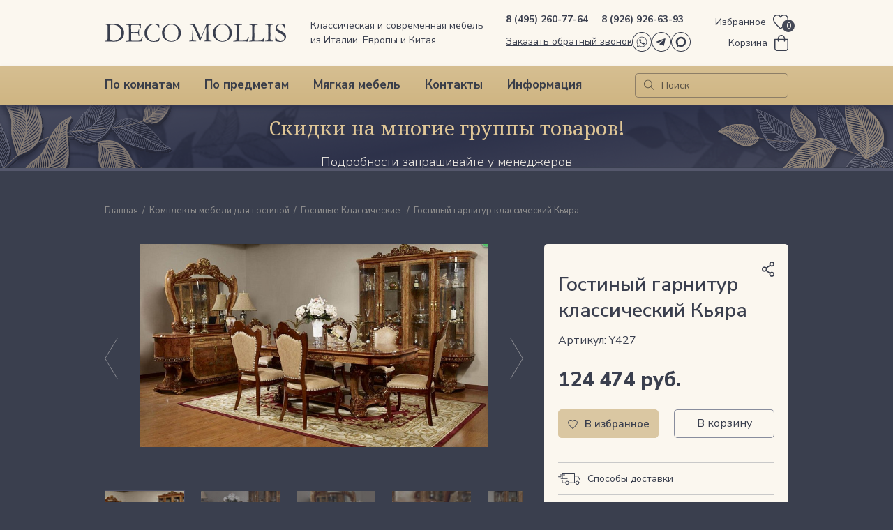

--- FILE ---
content_type: text/html; charset=UTF-8
request_url: https://deco-mollis.ru/products/gostinyy-garnitur-klassicheskiy-kyara/
body_size: 40276
content:
<!doctype html>
<html lang="ru">
<head>
        <meta charset="utf-8">
    <meta name="viewport" content="width=device-width, initial-scale=1">
	<meta http-equiv="X-UA-Compatible" content="IE=edge;chrome=1">
    <meta name="google-site-verification" content="iJvHymwXgOUsUYc0E5HoXaHzLWl7rq68poBcy9Vu2eQ" />
    <meta name="google-site-verification" content="es2vhX3QBFHZw7w4bJxXgxiM9bgdNy0FxH360VfdJh4" />
    <meta name="yandex-verification" content="6973e20ada663168" />
    <meta name="yandex-verification" content="7e6bcb48c387a420" />
    <meta name="yandex-verification" content="0e0f9615eda76e96" />
    <meta name="yandex-verification" content="66269a16faa52eb8" />
    <title>Гостиный гарнитур классический Кьяра. Купить мебель из Китая в Москве. DECO MOLLIS.</title>
    <link rel="preconnect" href="https://fonts.gstatic.com" crossorigin>
    <link href="https://fonts.googleapis.com/css2?family=Lato:ital,wght@0,100;0,300;0,400;0,700;0,900;1,100;1,300;1,400;1,700;1,900&family=Noto+Serif:ital,wght@0,400;0,700;1,400;1,700&family=Nunito+Sans:ital,wght@0,200;0,300;0,400;0,500;0,600;0,700;0,800;0,900;1,200;1,300;1,400;1,500;1,600;1,700;1,800;1,900&family=Roboto:wght@300&display=swap" rel="stylesheet">

        <meta http-equiv="Content-Type" content="text/html; charset=UTF-8" />
<meta name="keywords" content="Гостиные Классические.. мебель в гостиную, классика" />
<meta name="description" content="Гостиные гарнитуры классические и современные, обеденные группы, мебель для спальни и кабинета из Китая, Италии, Испании и Белоруссии в Каталоге ДЕКО МОЛЛИС. Доставка осуществляется по всей России." />
<script type="e0c457c07b25f851677a717a-text/javascript" data-skip-moving="true">(function(w, d, n) {var cl = "bx-core";var ht = d.documentElement;var htc = ht ? ht.className : undefined;if (htc === undefined || htc.indexOf(cl) !== -1){return;}var ua = n.userAgent;if (/(iPad;)|(iPhone;)/i.test(ua)){cl += " bx-ios";}else if (/Windows/i.test(ua)){cl += ' bx-win';}else if (/Macintosh/i.test(ua)){cl += " bx-mac";}else if (/Linux/i.test(ua) && !/Android/i.test(ua)){cl += " bx-linux";}else if (/Android/i.test(ua)){cl += " bx-android";}cl += (/(ipad|iphone|android|mobile|touch)/i.test(ua) ? " bx-touch" : " bx-no-touch");cl += w.devicePixelRatio && w.devicePixelRatio >= 2? " bx-retina": " bx-no-retina";var ieVersion = -1;if (/AppleWebKit/.test(ua)){cl += " bx-chrome";}else if (/Opera/.test(ua)){cl += " bx-opera";}else if (/Firefox/.test(ua)){cl += " bx-firefox";}ht.className = htc ? htc + " " + cl : cl;})(window, document, navigator);</script>


<link href="/bitrix/js/ui/design-tokens/dist/ui.design-tokens.min.css?167586617522029" type="text/css"  rel="stylesheet" />
<link href="/bitrix/js/ui/fonts/opensans/ui.font.opensans.min.css?16714645672320" type="text/css"  rel="stylesheet" />
<link href="/bitrix/js/main/popup/dist/main.popup.bundle.min.css?169104082326598" type="text/css"  rel="stylesheet" />
<link href="/bitrix/css/main/themes/blue/style.min.css?1671464559331" type="text/css"  rel="stylesheet" />
<link href="/bitrix/css/main/bootstrap.min.css?1671464559121326" type="text/css"  rel="stylesheet" />
<link href="/bitrix/css/dwstroy.core/print.css?1747050020900" type="text/css"  rel="stylesheet" />
<link href="/bitrix/cache/css/s1/new_desktop/page_d81c317a6114d6ee7093f8947bbca689/page_d81c317a6114d6ee7093f8947bbca689_v1.css?17682243625011" type="text/css"  rel="stylesheet" />
<link href="/bitrix/cache/css/s1/new_desktop/template_38f3860ea5e6441525cf317b39efc4df/template_38f3860ea5e6441525cf317b39efc4df_v1.css?1768224362228610" type="text/css"  data-template-style="true" rel="stylesheet" />







<!-- dev2fun module opengraph -->
<meta property="og:title" content="Гостиный гарнитур классический Кьяра. Купить мебель из Китая в Москве. DECO MOLLIS."/>
<meta property="og:description" content="Гостиные гарнитуры классические и современные, обеденные группы, мебель для спальни и кабинета из Китая, Италии, Испании и Белоруссии в Каталоге ДЕКО МОЛЛИС. До..."/>
<meta property="og:url" content="https://deco-mollis.ru/products/gostinyy-garnitur-klassicheskiy-kyara/"/>
<meta property="og:type" content="website"/>
<meta property="og:image" content="https://deco-mollis.ru/upload/iblock/1b9/1b9b33517ed4155c37c23025a48bcae1.jpg"/>
<meta property="og:image:type" content="image/jpeg"/>
<meta property="og:image:width" content="900"/>
<meta property="og:image:height" content="523"/>
<!-- /dev2fun module opengraph -->



    <!-- Yandex.Metrika counter -->
        <noscript><div><img src="//mc.yandex.ru/watch/25710764" style="position:absolute; left:-9999px;" alt="" /></div></noscript>
    <!-- /Yandex.Metrika counter -->

        </head>

<body class="">
<div id="panel"></div>

<div class="inline-svg">
    <svg>
        <symbol viewBox="0 0 34 34" xmlns="http://www.w3.org/2000/svg" id="icon-facebook">
            <path d="M17 34C13.6377 34 10.3509 33.003 7.55531 31.135C4.75967 29.267 2.58074 26.612 1.29405 23.5056C0.00736245 20.3993 -0.32929 16.9811 0.326659 13.6835C0.982607 10.3858 2.6017 7.35668 4.97919 4.97919C7.35668 2.6017 10.3858 0.982606 13.6835 0.326658C16.9812 -0.329291 20.3993 0.00736579 23.5056 1.29406C26.612 2.58074 29.267 4.75968 31.135 7.55531C33.003 10.3509 34 13.6377 34 17C33.9948 21.5071 32.2021 25.8281 29.0151 29.0151C25.8281 32.2021 21.5071 33.9948 17 34ZM17 1.16973C13.8691 1.16973 10.8085 2.09816 8.20518 3.83761C5.6019 5.57707 3.5729 8.04942 2.37475 10.942C1.17659 13.8346 0.863092 17.0176 1.47391 20.0883C2.08472 23.1591 3.59241 25.9798 5.80632 28.1937C8.02022 30.4076 10.8409 31.9153 13.9117 32.5261C16.9824 33.1369 20.1654 32.8234 23.058 31.6253C25.9506 30.4271 28.4229 28.3981 30.1624 25.7948C31.9018 23.1916 32.8303 20.1309 32.8303 17C32.8251 12.8031 31.1556 8.77964 28.188 5.81201C25.2204 2.84438 21.1969 1.17489 17 1.16973Z" />
            <path d="M17.5415 7.56055C16.767 7.56055 16.0242 7.86823 15.4765 8.41591C14.9288 8.96358 14.6211 9.70639 14.6211 10.4809V13.5417L12.5 13.569V16.6102L14.6211 16.579V26.4358H18.2551V16.5868H21.1794L21.4991 13.5495H18.2551V11.4206C18.2561 11.2027 18.3431 10.9941 18.4971 10.84C18.6512 10.6859 18.8599 10.5989 19.0778 10.5979H21.4991V7.56055H17.5415Z" />
        </symbol>
        <symbol viewBox="0 0 34 34" xmlns="http://www.w3.org/2000/svg" id="icon-instagram">
            <path d="M17 34C13.6377 34 10.3509 33.003 7.55531 31.135C4.75968 29.267 2.58074 26.612 1.29406 23.5056C0.00736579 20.3993 -0.329291 16.9811 0.326658 13.6835C0.982606 10.3858 2.6017 7.35668 4.97919 4.97919C7.35668 2.6017 10.3858 0.982606 13.6835 0.326658C16.9811 -0.329291 20.3993 0.00736579 23.5056 1.29406C26.612 2.58074 29.267 4.75968 31.135 7.55531C33.003 10.3509 34 13.6377 34 17C33.9948 21.5071 32.2021 25.8281 29.0151 29.0151C25.8281 32.2021 21.5071 33.9948 17 34V34ZM17 1.16973C13.8691 1.16973 10.8085 2.09816 8.20518 3.83761C5.6019 5.57707 3.57289 8.04942 2.37474 10.942C1.17658 13.8346 0.863092 17.0176 1.47391 20.0883C2.08472 23.1591 3.59241 25.9798 5.80631 28.1937C8.02021 30.4076 10.8409 31.9153 13.9117 32.5261C16.9824 33.1369 20.1654 32.8234 23.058 31.6253C25.9506 30.4271 28.4229 28.3981 30.1624 25.7948C31.9018 23.1916 32.8303 20.1309 32.8303 17C32.8261 12.8028 31.157 8.77873 28.1891 5.81087C25.2213 2.84301 21.1972 1.17386 17 1.16973V1.16973Z" />
            <path d="M21.2193 26.2589H12.7778C11.4411 26.2578 10.1593 25.7263 9.21409 24.7811C8.26885 23.8359 7.73736 22.5541 7.73633 21.2174V12.7759C7.74045 11.4411 8.27331 10.1624 9.21822 9.21971C10.1631 8.277 11.4431 7.74712 12.7778 7.74609H21.2193C22.5541 7.74712 23.8341 8.277 24.779 9.21971C25.7239 10.1624 26.2567 11.4411 26.2609 12.7759V21.2174C26.2598 22.5541 25.7283 23.8359 24.7831 24.7811C23.8379 25.7263 22.5561 26.2578 21.2193 26.2589V26.2589ZM12.7778 8.67407C11.6903 8.6751 10.6476 9.10759 9.87855 9.87661C9.10953 10.6456 8.67704 11.6883 8.67601 12.7759V21.2174C8.67704 22.3053 9.1094 23.3484 9.87831 24.118C10.6472 24.8877 11.6899 25.321 12.7778 25.3231H21.2193C22.3079 25.3221 23.3516 24.8892 24.1214 24.1194C24.8911 23.3497 25.324 22.306 25.3251 21.2174V12.7759C25.323 11.688 24.8897 10.6453 24.12 9.87637C23.3504 9.10746 22.3073 8.6751 21.2193 8.67407H12.7778Z" />
            <path d="M17.0011 22.7425C15.8641 22.7433 14.7524 22.4068 13.8067 21.7755C12.861 21.1443 12.1237 20.2468 11.6882 19.1964C11.2528 18.1461 11.1386 16.9902 11.3602 15.875C11.5819 14.7598 12.1293 13.7354 12.9333 12.9314C13.7373 12.1274 14.7618 11.5799 15.877 11.3583C16.9922 11.1367 18.1481 11.2508 19.1984 11.6863C20.2488 12.1218 21.1463 12.859 21.7775 13.8047C22.4087 14.7504 22.7453 15.8621 22.7445 16.9992C22.7424 18.5218 22.1367 19.9814 21.06 21.058C19.9834 22.1347 18.5237 22.7404 17.0011 22.7425V22.7425ZM17.0011 12.1916C16.0503 12.1916 15.1208 12.4736 14.3302 13.0018C13.5396 13.5301 12.9234 14.2809 12.5595 15.1594C12.1957 16.0379 12.1005 17.0045 12.286 17.9371C12.4715 18.8697 12.9293 19.7263 13.6017 20.3986C14.274 21.071 15.1307 21.5288 16.0632 21.7143C16.9958 21.8998 17.9625 21.8046 18.8409 21.4408C19.7194 21.0769 20.4702 20.4607 20.9985 19.6701C21.5268 18.8795 21.8087 17.95 21.8087 16.9992C21.8077 15.7244 21.3008 14.5022 20.3995 13.6009C19.4981 12.6995 18.2759 12.1927 17.0011 12.1916Z" />
            <path d="M23.5671 11.5336C23.5671 11.7048 23.5164 11.8721 23.4213 12.0145C23.3261 12.1568 23.1909 12.2677 23.0328 12.3333C22.8746 12.3988 22.7006 12.4159 22.5327 12.3825C22.3648 12.3491 22.2105 12.2667 22.0895 12.1456C21.9684 12.0246 21.886 11.8703 21.8526 11.7024C21.8192 11.5345 21.8363 11.3605 21.9018 11.2023C21.9673 11.0441 22.0783 10.909 22.2206 10.8138C22.363 10.7187 22.5303 10.668 22.7015 10.668C22.9308 10.669 23.1504 10.7605 23.3125 10.9226C23.4746 11.0847 23.5661 11.3043 23.5671 11.5336Z" />
        </symbol>
        <symbol viewBox="0 0 34 34" xmlns="http://www.w3.org/2000/svg" id="icon-max">
            <path d="M17,34a17,17,0,1,1,12-5A17,17,0,0,1,17,34ZM17,1.17A15.84,15.84,0,1,0,28.19,5.81,15.81,15.81,0,0,0,17,1.17Z" transform="translate(0 0)"/><path d="M10.52,26.6l-.85-4.68a8.86,8.86,0,1,1,3,2.77ZM17.1,11.15h-.23a5.48,5.48,0,0,0-2.84.93,5.67,5.67,0,0,0-2,2.31,5.93,5.93,0,0,0-.56,3A4.14,4.14,0,0,0,12,19.48l.21.75,0,2.66L14,22l.26-.08a5.52,5.52,0,0,0,7-1.05,5.87,5.87,0,0,0,1.41-3,5.94,5.94,0,0,0-.39-3.28,5.8,5.8,0,0,0-2.07-2.52,5.45,5.45,0,0,0-3.07-.95Z" transform="translate(0 0)"/>
        </symbol>
        <symbol viewBox="0 0 34 34" xmlns="http://www.w3.org/2000/svg" id="icon-vk">
            <path d="M17.0039 34C13.6415 34.0008 10.3543 33.0044 7.55815 31.1369C4.762 29.2694 2.58247 26.6146 1.29518 23.5083C0.0078927 20.4021 -0.329328 16.9838 0.326181 13.6859C0.981689 10.3879 2.60048 7.35846 4.97782 4.98057C7.35515 2.60269 10.3843 0.983208 13.682 0.326943C16.9798 -0.329321 20.3982 0.00710708 23.5047 1.29368C26.6113 2.58026 29.2666 4.75919 31.1347 7.55491C33.0029 10.3506 34 13.6376 34 17C33.9959 21.5067 32.204 25.8278 29.0176 29.0149C25.8313 32.202 21.5106 33.9948 17.0039 34ZM17.0039 1.16974C13.8728 1.16896 10.8118 2.09673 8.20802 3.83572C5.60423 5.5747 3.57462 8.04679 2.37586 10.9393C1.17711 13.8319 0.863054 17.0149 1.47343 20.0859C2.0838 23.157 3.59118 25.978 5.80493 28.1923C8.01868 30.4066 10.8394 31.9147 13.9102 32.5258C16.9811 33.1369 20.1643 32.8237 23.0571 31.6256C25.9499 30.4276 28.4225 28.3986 30.1621 25.7952C31.9018 23.1919 32.8303 20.1311 32.8303 17C32.8261 12.8035 31.1575 8.77999 28.1905 5.81225C25.2235 2.8445 21.2004 1.1749 17.0039 1.16974Z" />
            <path d="M7.1315 11.9631H10.6992C10.767 11.9639 10.8332 11.9842 10.8899 12.0216C10.9465 12.0589 10.9913 12.1117 11.0189 12.1736C11.8023 13.9068 12.8176 15.5254 14.0368 16.9852C14.0602 17.023 14.0936 17.0536 14.1334 17.0737C14.1731 17.0937 14.2176 17.1024 14.2619 17.0987C14.3063 17.0951 14.3488 17.0793 14.3847 17.0531C14.4207 17.0269 14.4487 16.9912 14.4657 16.9501C14.8556 16.0377 15.534 13.8308 14.1927 12.236C14.1647 12.2033 14.1447 12.1645 14.1344 12.1227C14.124 12.0809 14.1235 12.0372 14.133 11.9952C14.1425 11.9532 14.1616 11.9139 14.1889 11.8806C14.2162 11.8473 14.2509 11.8208 14.2902 11.8032C14.9109 11.5097 15.587 11.3519 16.2735 11.3405C16.96 11.3291 17.6411 11.4642 18.2712 11.7369C18.4043 11.7957 18.5174 11.8919 18.597 12.0137C18.6766 12.1354 18.7192 12.2777 18.7196 12.4232L19.0237 17.0008C19.0234 17.0493 19.0338 17.0972 19.0543 17.1411C19.0748 17.1851 19.1047 17.2239 19.142 17.2549C19.1793 17.2859 19.223 17.3082 19.27 17.3202C19.317 17.3322 19.366 17.3336 19.4136 17.3244C20.9031 17.0086 21.7804 14.7744 22.6498 12.4466C22.7002 12.3057 22.7927 12.1838 22.9148 12.0973C23.0369 12.0108 23.1826 11.9639 23.3322 11.9631H26.6152C26.679 11.9623 26.7421 11.9754 26.8003 12.0016C26.8584 12.0278 26.9101 12.0664 26.9517 12.1147C26.9934 12.163 27.0239 12.2199 27.0412 12.2812C27.0585 12.3426 27.0622 12.407 27.0519 12.47C26.7439 14.1232 25.079 16.2677 24.2095 17.301C24.0641 17.4733 23.9843 17.6916 23.9843 17.9171C23.9843 18.1426 24.0641 18.3608 24.2095 18.5331L27.1455 22.0424C27.1904 22.0992 27.2186 22.1674 27.227 22.2394C27.2353 22.3114 27.2234 22.3842 27.1926 22.4498C27.1619 22.5154 27.1134 22.5711 27.0528 22.6107C26.9921 22.6503 26.9216 22.6723 26.8492 22.674H23.1333C22.983 22.6746 22.8342 22.6437 22.6965 22.5833C22.5588 22.5228 22.4353 22.4342 22.334 22.3231L19.7333 20.1591C19.7032 20.1212 19.6656 20.09 19.623 20.0672C19.5803 20.0444 19.5335 20.0305 19.4852 20.0265C19.437 20.0225 19.3885 20.0284 19.3427 20.0438C19.2968 20.0592 19.2546 20.0839 19.2187 20.1162C18.895 20.5061 18.9223 20.9896 18.7664 22.0852C18.74 22.2515 18.6545 22.4027 18.5256 22.5109C18.3966 22.6191 18.2328 22.677 18.0645 22.674H15.5262C15.1651 22.6764 14.808 22.5977 14.4813 22.444C13.023 21.7538 9.02256 19.3052 6.80008 12.4466C6.78101 12.3927 6.77495 12.3351 6.78237 12.2784C6.7898 12.2218 6.81051 12.1677 6.84282 12.1205C6.87513 12.0734 6.91812 12.0346 6.96828 12.0072C7.01845 11.9799 7.07438 11.9647 7.1315 11.9631Z" />
        </symbol>
        <symbol viewBox="0 0 34 34" xmlns="http://www.w3.org/2000/svg" id="icon-whatsapp">
            <path d="M17 34C13.6377 34 10.351 33.003 7.55532 31.135C4.75968 29.267 2.58075 26.612 1.29406 23.5056C0.00736691 20.3993 -0.329291 16.9811 0.326657 13.6835C0.982606 10.3858 2.6017 7.35668 4.97919 4.97919C7.35669 2.6017 10.3858 0.982606 13.6835 0.326658C16.9811 -0.329291 20.3993 0.00736579 23.5056 1.29406C26.612 2.58074 29.267 4.75968 31.135 7.55531C33.003 10.3509 34 13.6377 34 17C33.9948 21.5071 32.2021 25.8281 29.0151 29.0151C25.8281 32.2021 21.5071 33.9948 17 34ZM17 1.16973C13.8691 1.16973 10.8085 2.09816 8.20518 3.83761C5.6019 5.57707 3.5729 8.04942 2.37474 10.942C1.17658 13.8346 0.86309 17.0176 1.4739 20.0883C2.08472 23.1591 3.59241 25.9798 5.80631 28.1937C8.02022 30.4076 10.8409 31.9153 13.9117 32.5261C16.9824 33.1369 20.1654 32.8234 23.058 31.6253C25.9506 30.4271 28.4229 28.3981 30.1624 25.7948C31.9018 23.1916 32.8303 20.1309 32.8303 17C32.8262 12.8028 31.157 8.77873 28.1891 5.81087C25.2213 2.84302 21.1972 1.17386 17 1.16973Z" />
            <path d="M8.10547 26.7432L9.6651 21.92C8.45253 20.1216 7.94256 17.9405 8.23203 15.7908C8.52149 13.6412 9.59023 11.6727 11.2353 10.259C12.8805 8.84541 14.9874 8.08508 17.1561 8.12241C19.3248 8.15974 21.4043 8.99213 22.9998 10.4615C24.5953 11.931 25.5957 13.9351 25.811 16.0934C26.0263 18.2517 25.4416 20.414 24.1678 22.1696C22.8941 23.9253 21.02 25.1521 18.9014 25.6171C16.7828 26.0821 14.5671 25.753 12.6752 24.6923L8.10547 26.7432ZM17.0071 9.05303H16.6796C15.2543 9.11118 13.8713 9.55339 12.6767 10.3329C11.4822 11.1124 10.5204 12.2002 9.89325 13.4814C9.26607 14.7625 8.99674 16.1893 9.11375 17.6109C9.23077 19.0325 9.72977 20.3961 10.558 21.5574L10.6945 21.7523L9.64561 25.0159L12.7259 23.6278L12.9364 23.7565C14.4984 24.6846 16.3315 25.0489 18.1297 24.7885C19.9278 24.5281 21.5822 23.6587 22.8167 22.3255C23.8587 21.1953 24.5491 19.786 24.8034 18.2699C25.0578 16.7538 24.8651 15.1965 24.249 13.7881C23.6328 12.3796 22.6199 11.1811 21.3339 10.3389C20.0478 9.49663 18.5444 9.04712 17.0071 9.04524V9.05303Z" />
            <path d="M16.2282 17.7551C16.5479 18.0748 17.1952 18.6831 17.6397 18.7922C18.0842 18.9014 18.4195 18.6558 18.7509 18.3594C18.9281 18.1398 19.1788 17.9916 19.4566 17.9422C19.9128 17.8604 21.1956 18.7221 21.5037 19.0808C22.4433 20.192 21.6011 21.4202 20.3339 21.5411C18.7743 21.6737 16.6805 20.2466 15.2066 18.7766C13.7328 17.3067 12.3096 15.2168 12.4422 13.6494C12.5475 12.3822 13.7913 11.5438 14.9025 12.4796C15.269 12.7877 16.1229 14.0744 16.041 14.5305C15.9908 14.807 15.8427 15.0561 15.6238 15.2324C15.3275 15.5755 15.0819 15.903 15.191 16.3436C15.3002 16.7842 15.9046 17.4354 16.2282 17.7551Z" />
        </symbol>
        <symbol viewBox="0 0 34 34" xmlns="http://www.w3.org/2000/svg" id="icon-odk">
            <path d="M17 34C13.6377 34 10.351 33.003 7.55532 31.135C4.75968 29.267 2.58075 26.612 1.29406 23.5056C0.00736691 20.3993 -0.329291 16.9811 0.326657 13.6835C0.982606 10.3858 2.6017 7.35668 4.97919 4.97919C7.35669 2.6017 10.3858 0.982606 13.6835 0.326658C16.9811 -0.329291 20.3993 0.00736579 23.5056 1.29406C26.612 2.58074 29.267 4.75968 31.135 7.55531C33.003 10.3509 34 13.6377 34 17C33.9948 21.5071 32.2021 25.8281 29.0151 29.0151C25.8281 32.2021 21.5071 33.9948 17 34ZM17 1.16973C13.8691 1.16973 10.8085 2.09816 8.20518 3.83761C5.6019 5.57707 3.5729 8.04942 2.37474 10.942C1.17658 13.8346 0.86309 17.0176 1.4739 20.0883C2.08472 23.1591 3.59241 25.9798 5.80631 28.1937C8.02022 30.4076 10.8409 31.9153 13.9117 32.5261C16.9824 33.1369 20.1654 32.8234 23.058 31.6253C25.9506 30.4271 28.4229 28.3981 30.1624 25.7948C31.9018 23.1916 32.8303 20.1309 32.8303 17C32.8262 12.8028 31.157 8.77873 28.1891 5.81087C25.2213 2.84302 21.1972 1.17386 17 1.16973Z" />
            <path fill-rule="evenodd" clip-rule="evenodd" d="M21.2668 12.46C21.2668 14.917 19.2875 16.9199 16.8595 16.9199C14.4051 16.9199 12.4258 14.917 12.4258 12.46C12.4258 9.97625 14.4316 8 16.8595 8C19.2875 8 21.2668 10.003 21.2668 12.46ZM18.6805 12.4332C18.6805 11.4184 17.8624 10.5905 16.8595 10.5905C15.8303 10.5905 15.0122 11.4184 15.0385 12.4332C15.0385 13.4481 15.8566 14.276 16.8595 14.276C17.8624 14.276 18.6805 13.4481 18.6805 12.4332Z" />
            <path d="M19.1682 20.5513C20.0655 20.3376 20.9364 19.9904 21.7281 19.483C22.3351 19.1091 22.5199 18.2812 22.124 17.667C21.7545 17.0527 20.9364 16.8658 20.3294 17.2663C18.5348 18.4147 16.186 18.4147 14.3914 17.2663C13.7844 16.8925 12.9927 17.0527 12.5969 17.667C12.2538 18.2812 12.4385 19.0824 13.0454 19.483C13.8372 19.9904 14.7081 20.3376 15.6054 20.5513L13.151 23.035C12.6496 23.5423 12.6496 24.3702 13.151 24.8777C13.415 25.1447 13.7316 25.2515 14.0747 25.2515C14.4178 25.2515 14.7345 25.118 14.9984 24.8777L17.4263 22.4207L19.8544 24.8777C20.3558 25.3851 21.1739 25.3851 21.6753 24.8777C22.1768 24.3702 22.1768 23.5423 21.6753 23.035L19.1682 20.5513Z" />
        </symbol>
        <symbol viewBox="0 0 34 34" xmlns="http://www.w3.org/2000/svg" id="icon-telegram">
            <path d="M17 34C13.6377 34 10.351 33.003 7.55532 31.135C4.75968 29.267 2.58075 26.612 1.29406 23.5056C0.00736691 20.3993 -0.329291 16.9811 0.326657 13.6835C0.982606 10.3858 2.6017 7.35668 4.97919 4.97919C7.35669 2.6017 10.3858 0.982606 13.6835 0.326658C16.9811 -0.329291 20.3993 0.00736579 23.5056 1.29406C26.612 2.58074 29.267 4.75968 31.135 7.55531C33.003 10.3509 34 13.6377 34 17C33.9948 21.5071 32.2021 25.8281 29.0151 29.0151C25.8281 32.2021 21.5071 33.9948 17 34ZM17 1.16973C13.8691 1.16973 10.8085 2.09816 8.20518 3.83761C5.6019 5.57707 3.5729 8.04942 2.37474 10.942C1.17658 13.8346 0.86309 17.0176 1.4739 20.0883C2.08472 23.1591 3.59241 25.9798 5.80631 28.1937C8.02022 30.4076 10.8409 31.9153 13.9117 32.5261C16.9824 33.1369 20.1654 32.8234 23.058 31.6253C25.9506 30.4271 28.4229 28.3981 30.1624 25.7948C31.9018 23.1916 32.8303 20.1309 32.8303 17C32.8262 12.8028 31.157 8.77873 28.1891 5.81087C25.2213 2.84302 21.1972 1.17386 17 1.16973Z" />
            <path fill-rule="evenodd" clip-rule="evenodd" d="M16.0364 21.6453C16.1981 21.4932 16.3603 21.3405 16.5227 21.1873H16.524C16.5466 21.2032 16.5686 21.2181 16.5899 21.2326C16.6259 21.257 16.6602 21.2803 16.6936 21.3055C17.1159 21.6072 17.5378 21.9091 17.9596 22.211C18.678 22.7249 19.3963 23.2389 20.116 23.7518C20.7739 24.2211 21.3505 24.0106 21.5311 23.2413L21.5347 23.2224C21.8075 21.9765 22.0805 20.7309 22.3535 19.4854C22.8175 17.3686 23.2815 15.252 23.7444 13.1344C23.7668 13.0306 23.7907 12.9267 23.8146 12.8228C23.8901 12.4943 23.9657 12.1655 23.9952 11.8333C24.0545 11.1691 23.5615 10.8394 22.9255 11.0769C20.8273 11.8621 18.7287 12.6463 16.6302 13.4306C15.4123 13.8857 14.1944 14.3408 12.9767 14.7961C12.6164 14.9307 12.256 15.065 11.8955 15.1992C10.8767 15.5787 9.85794 15.9581 8.84322 16.3466C8.59482 16.4423 8.35258 16.5806 8.14778 16.7461C7.9261 16.9257 7.96122 17.1727 8.20354 17.3299C8.3473 17.417 8.50258 17.4846 8.66514 17.5307C9.74882 17.8644 10.8343 18.1926 11.9215 18.5153C12.0467 18.5418 12.1451 18.636 12.1747 18.7575C12.4184 19.4938 12.6648 20.2294 12.9112 20.965C13.1291 21.6156 13.3471 22.2663 13.5631 22.9175C13.6261 23.1066 13.7412 23.1952 13.9471 23.2059C14.25 23.2224 14.4875 23.1113 14.6983 22.9104C15.1411 22.488 15.5871 22.0683 16.0364 21.6453ZM14.0156 22.1795C14.011 22.1984 14.0055 22.2204 13.9992 22.2474H13.998C13.9848 22.2154 13.9735 22.1889 13.9636 22.1661C13.9473 22.1283 13.9351 22.1 13.9254 22.0713C13.8301 21.788 13.7351 21.5046 13.64 21.2212C13.3373 20.3186 13.0346 19.4158 12.7248 18.5164C12.6727 18.364 12.7103 18.2977 12.8411 18.2186C13.9413 17.548 15.0408 16.8767 16.1403 16.2055C17.6063 15.3105 19.0724 14.4155 20.54 13.5221C20.6732 13.4435 20.8172 13.3838 20.9677 13.3448C21.0121 13.3334 21.0664 13.3547 21.1205 13.376C21.1446 13.3855 21.1687 13.395 21.1918 13.4015C21.1828 13.4224 21.1754 13.4453 21.1679 13.4682C21.1515 13.5192 21.1348 13.5706 21.0997 13.6024C20.7678 13.8987 20.4319 14.1918 20.0959 14.4849C19.9402 14.6208 19.7844 14.7567 19.629 14.893C19.2031 15.2651 18.7774 15.6372 18.3517 16.0093C17.0509 17.1465 15.7504 18.2834 14.4451 19.4169C14.3226 19.5194 14.25 19.6674 14.2452 19.8247C14.1929 20.4416 14.1334 21.057 14.0739 21.6727C14.0603 21.813 14.0467 21.9534 14.0332 22.0937C14.0308 22.1187 14.0247 22.1431 14.0156 22.1795Z" />
        </symbol>

        <symbol viewBox="0 0 320 32" xmlns="http://www.w3.org/2000/svg" id="logo">
            <path d="M0.060207 30.6667C0.662277 30.4242 1.32455 30.2424 2.10724 30.1818C3.25118 30.0606 4.03387 29.7576 4.57573 29.3939C4.99718 28.5455 5.23801 26.303 5.23801 22.7273V18.9697L5.29821 16.7273L5.1778 15.0909L5.23801 12.0606L5.1778 4.30303C5.1778 3.45455 5.05738 2.84848 4.81656 2.60606C4.45532 2.18182 3.492 1.81818 1.92662 1.51515C1.26435 1.39394 0.903104 1.21212 0.722484 1.15152C0.60207 0.969697 0.541863 0.787879 0.481656 0.424242C0.842897 0.363636 1.08373 0.30303 1.26435 0.30303H2.95014H3.79304C4.39511 0.30303 4.99718 0.363636 5.71966 0.484848C7.16463 0.606061 8.6698 0.606061 10.175 0.606061C10.5964 0.606061 11.2587 0.606061 12.0414 0.545455C14.2088 0.424242 15.7742 0.363636 16.6773 0.363636C18.604 0.363636 20.35 0.545455 22.0357 0.909091C23.7215 1.27273 25.4675 2 27.2738 3.0303C28.4177 3.69697 29.5014 4.72727 30.7056 6.12121C31.8495 7.51515 32.7526 9.0303 33.3547 10.6667C33.9567 12.303 34.2578 14.1818 34.2578 16.2424C34.2578 18.0606 33.8965 19.9394 33.2342 21.7576C32.572 23.5758 31.6087 25.1515 30.4647 26.4848C29.2606 27.8182 28.0564 28.8485 26.8523 29.5152C25.6482 30.1818 23.7817 30.7879 21.2531 31.2727C20.2295 31.4545 18.3631 31.5758 15.6538 31.5758C13.9078 31.5758 12.4628 31.5152 11.3189 31.3939C10.8975 31.3333 10.4158 31.2727 9.93415 31.2727C9.87394 31.2727 9.75353 31.2727 9.69332 31.2727L0.060207 31.4545L0 31.2727C0 31.2121 0 31.1515 0 31.0303L0.060207 30.6667ZM12.0414 29.7576C13.2455 30.1818 14.4497 30.3636 15.6538 30.3636C17.2192 30.3636 18.7846 30.1212 20.2897 29.6364C21.7949 29.1515 23.1797 28.4242 24.3236 27.5152C25.4675 26.6061 26.4309 25.5758 27.2135 24.4242C27.9962 23.2727 28.4779 22.2424 28.8391 21.3333C29.2606 20 29.5014 18.2424 29.5014 16.1212C29.5014 14.0606 29.08 12 28.1769 9.87879C27.5748 8.42424 26.5513 7.0303 25.0461 5.63636C23.5409 4.24242 21.7949 3.33333 19.7479 2.66667C17.7008 2.06061 15.4732 1.75758 13.1251 1.75758C11.4995 1.75758 10.2954 1.93939 9.5127 2.30303C9.39229 2.42424 9.33208 2.48485 9.21167 2.60606C9.09125 3.0303 9.09125 3.39394 9.09125 3.69697C9.09125 3.87879 9.09125 4.12121 9.09125 4.42424C9.15146 6.24242 9.15146 7.75758 9.15146 8.84848V14.2424C9.15146 22.1212 9.27187 26.5455 9.57291 27.4545C9.87394 28.303 10.7168 29.0909 12.0414 29.7576ZM37.8702 30.7879C38.0508 30.6667 38.1712 30.5455 38.2916 30.5455C38.5325 30.4848 39.0141 30.4242 39.6764 30.3636C41.1816 30.2424 42.1449 30.1212 42.5061 29.9394C42.7469 29.6364 42.8071 29.1515 42.8071 28.6061V26.9697V20.9091L42.7469 18.0606V12.1212L42.6265 5.33333C42.6265 3.69697 42.5061 2.78788 42.3255 2.60606C42.0245 2.30303 41.1816 2.12121 39.7968 2.06061C39.1947 2.06061 38.6529 2 38.2314 1.93939C38.0508 1.81818 37.9304 1.63636 37.9304 1.45455C37.9304 1.33333 37.9906 1.15151 38.0508 1.0303C38.1712 0.969697 38.2916 0.909091 38.412 0.909091C38.6529 0.909091 38.8937 0.909091 39.1947 0.909091C40.0978 1.0303 41.0611 1.0303 42.0847 1.0303L43.8307 0.969697L47.9849 1.15152C50.032 1.15152 51.6576 1.15152 52.8617 1.09091C54.0056 1.0303 54.7883 1.0303 55.2098 1.0303C55.571 1.0303 56.4741 1.09091 57.9191 1.15152H61.2907L61.7121 1.21212L63.6388 1.15152H63.8194C63.8796 1.27273 63.9398 1.39394 64 1.57576C64 1.81818 63.9398 2.12121 63.8796 2.60606C63.8194 3.09091 63.7592 3.33333 63.7592 3.45455C63.7592 5.09091 63.8194 6.48485 63.9398 7.63636C63.9398 7.75757 63.8796 7.81818 63.8194 7.81818C63.6388 7.81818 63.5183 7.81818 63.3377 7.75757C63.1571 7.45454 62.9163 6.90909 62.6152 6.18182C62.3142 5.39394 61.8928 4.54545 61.2907 3.57576C60.8692 2.90909 60.5682 2.54545 60.3876 2.36364C60.207 2.18182 59.7253 2.12121 59.0028 2.12121C58.8824 2.12121 58.1599 2.12121 56.8354 2.06061C56.4741 2.06061 56.1731 2.06061 55.8119 2.06061L49.1289 2.24242H48.5268C47.6839 2.24242 47.1421 2.36364 46.9614 2.54545C46.7206 2.90909 46.54 4.06061 46.54 5.87879C46.54 6.06061 46.6002 7.93939 46.6604 11.5758V14.8485C46.841 14.9091 47.0216 14.9091 47.2023 14.9091H47.6237C47.8645 14.9091 48.286 14.9091 48.8278 14.9091C49.6707 14.9697 50.2126 14.9697 50.4534 14.9697C50.6341 14.9697 50.8147 14.9697 50.9351 14.9697C52.6209 14.9091 54.7883 14.8485 57.4977 14.8485C58.3405 14.7273 58.8222 14.5455 58.9426 14.3636C59.1834 14.0606 59.3641 13.3333 59.4845 12.1212C59.6049 10.9091 59.8457 10.2424 60.2672 10.0606C60.4478 10.0606 60.6886 10.1212 60.809 10.1818C60.8692 10.303 60.8692 10.4242 60.8692 10.5455C60.8692 10.6667 60.8692 10.8485 60.809 11.0909C60.7488 11.697 60.6886 13.5152 60.6886 16.6061C60.6886 17.4545 60.7488 18.3636 60.809 19.3333C60.8692 20.3636 60.9294 20.9091 60.9294 20.9697C60.9294 21.0909 60.9294 21.2727 60.8692 21.5152C60.7488 21.5758 60.6284 21.6364 60.5682 21.6364H60.3876C60.1468 21.2121 59.9059 20.4848 59.6651 19.5758C59.2436 18 58.8222 16.9697 58.4008 16.6061C57.9793 16.1818 57.2568 16 56.2333 16C55.9925 16 55.6312 16 55.0292 16.0606C54.4271 16.1212 53.5842 16.1212 52.4403 16.1212H50.9351C48.7676 16.1212 47.3227 16.1818 46.6604 16.2424V17.0303V21.3939V24.1212V26.7879C46.6604 28.4242 46.7808 29.3333 46.9614 29.5758C47.2023 29.9394 47.8043 30.1212 48.7074 30.1212H50.1524C50.2728 30.1212 50.7545 30.1212 51.5974 30.1818C52.4403 30.1818 53.524 30.2424 54.7883 30.2424C57.7987 30.2424 59.8457 30.1212 60.8692 29.8788C61.8928 29.6364 62.6754 29.1515 63.3377 28.4848C64 27.8182 64.7827 26.3636 65.8062 24.1818C66.1072 23.5152 66.4083 23.2121 66.7093 23.2121C66.8297 23.2121 67.0104 23.2727 67.191 23.3939C66.7093 24.9697 66.4685 26 66.4083 26.4848C66.2277 27.5758 66.1072 28.7273 66.1072 29.8788C66.1072 30.4242 65.9868 30.8485 65.746 31.2121H65.2041L58.5814 31.2727H55.6312L48.587 31.3939H45.6971C45.3358 31.3939 44.9746 31.3939 44.6736 31.3939C41.8438 31.5152 39.7366 31.5758 38.412 31.5758C38.1712 31.5758 37.9906 31.5152 37.9304 31.4545C37.8702 31.3939 37.81 31.2727 37.81 31.0909L37.8702 30.7879ZM96.2107 2.12121C96.3913 3.33333 96.5118 4.60606 96.5118 5.87879C96.5118 6.12121 96.5118 6.48485 96.5118 6.90909C96.2709 6.9697 96.1505 6.9697 96.0301 6.9697C95.9097 6.9697 95.7893 6.9697 95.6087 6.90909C94.9464 5.0303 93.8626 3.63636 92.3575 2.66667C90.8523 1.69697 89.0461 1.15152 86.8184 1.15152C85.6745 1.15152 84.651 1.27273 83.8683 1.57576C82.4835 2.06061 81.2192 2.72727 80.1355 3.57576C79.0517 4.42424 78.1486 5.45454 77.4262 6.66667C76.7037 7.87879 76.1016 9.33333 75.6801 11.0303C75.2587 12.7273 75.0179 14.4848 75.0179 16.2424C75.0179 19.6364 75.4995 22.4242 76.523 24.6061C77.5466 26.7879 78.9313 28.3636 80.7375 29.3333C82.4835 30.303 84.2897 30.7273 86.096 30.7273H87.1797C88.444 30.5455 89.2869 30.4242 89.7686 30.303C90.9125 30 91.8758 29.5758 92.5983 29.1515C93.3208 28.7273 94.1035 28.0606 94.7658 27.2727C95.4882 26.4242 96.0903 25.5152 96.572 24.4242L96.873 24.303C96.9332 24.303 97.0536 24.3636 97.2342 24.4242C97.2342 24.7879 97.174 25.0303 97.174 25.1515C96.5118 27.8182 96.0301 29.6364 95.7291 30.6061C95.4882 30.6667 95.1872 30.7879 94.7658 30.9091C92.8993 31.5151 90.4911 31.8788 87.4205 31.8788C84.952 31.8788 83.0856 31.697 81.8213 31.3939C80.6171 31.0303 79.2324 30.5455 77.7874 29.8182C76.3424 29.0909 75.0781 28.1212 73.9342 26.9697C72.8504 25.7576 71.9473 24.303 71.285 22.4848C70.6228 20.6667 70.2615 18.7273 70.2615 16.5455C70.2615 14.5455 70.5023 12.7273 71.0442 11.2727C71.5861 9.75758 72.429 8.24242 73.5127 6.66667C74.6566 5.09091 75.921 3.81818 77.4864 2.78788C78.9915 1.75758 80.6773 1.0303 82.5437 0.606061C83.8683 0.30303 85.6745 0.181818 88.0828 0.181818C89.8288 0.181818 91.4544 0.424242 93.0198 0.909091C94.7055 1.21212 95.7291 1.69697 96.2107 2.12121ZM101.208 16C101.208 14.3636 101.389 12.9697 101.81 11.697C102.171 10.4242 102.833 9.09091 103.737 7.63636C104.64 6.18182 105.723 4.90909 107.048 3.93939C108.312 2.9697 110.119 2.06061 112.406 1.33333C114.032 0.787879 116.019 0.545455 118.487 0.545455C120.113 0.545455 121.738 0.787879 123.304 1.21212C124.869 1.63636 126.314 2.24242 127.579 3.09091C128.843 3.87879 130.167 5.09091 131.432 6.72727C132.335 7.87879 132.997 9.09091 133.479 10.4242C134.081 12.1212 134.382 13.9394 134.382 15.7576C134.382 17.8182 134.201 19.5758 133.78 20.9697C133.358 22.3636 132.696 23.697 131.793 25.0303C131.071 26.0606 129.806 27.2727 128 28.6061C126.796 29.5152 125.351 30.2424 123.545 30.8485C121.799 31.3939 119.872 31.697 117.825 31.697C115.718 31.697 113.851 31.4545 112.226 30.9697C110.6 30.4848 109.215 29.8788 108.132 29.1515C107.048 28.4242 105.904 27.3939 104.76 26.0606C103.616 24.6667 102.713 23.1515 102.111 21.5152C101.509 19.7576 101.208 17.9394 101.208 16ZM117.524 30.7273C118.849 30.7273 120.233 30.5455 121.618 30.1818C123.063 29.8182 124.327 29.2121 125.411 28.3636C126.495 27.5152 127.398 26.5455 128 25.3939C128.602 24.303 129.144 22.9091 129.505 21.1515C129.866 19.4545 130.047 17.697 130.047 16C130.047 13.8788 129.746 11.697 129.084 9.63636C128.602 8.06061 127.819 6.60606 126.675 5.33333C125.592 4.06061 124.267 3.09091 122.702 2.42424C121.136 1.75758 119.511 1.39394 117.705 1.39394C116.26 1.39394 114.875 1.63636 113.49 2.12121C112.105 2.60606 111.022 3.21212 110.119 3.93939C109.215 4.66667 108.433 5.69697 107.65 7.09091C106.867 8.42424 106.325 9.93939 105.904 11.5758C105.483 13.2121 105.302 14.6667 105.302 15.8788C105.302 17.2121 105.483 18.6667 105.904 20.3636C106.325 22 106.807 23.4545 107.53 24.6667C108.192 25.8788 109.035 26.9697 110.058 27.8788C111.082 28.8485 112.166 29.5152 113.43 30.0606C114.815 30.4848 116.139 30.7273 117.524 30.7273ZM149.012 30.5455C149.494 30.2424 150.397 30 151.661 29.8182C152.625 29.7576 153.227 29.697 153.407 29.5758C153.528 29.4545 153.648 29.3333 153.708 29.2121C153.949 28.6061 154.13 27.0303 154.25 24.4848C154.371 21.0909 154.611 16.6667 154.973 11.0303C155.214 6.78788 155.334 4.12121 155.334 3.0303V2.42424C154.19 2.18182 152.384 1.93939 149.915 1.63636C149.735 1.39394 149.675 1.21212 149.675 1.09091C149.675 1.0303 149.735 0.848485 149.855 0.666667C150.096 0.545455 150.337 0.545455 150.457 0.545455C150.578 0.545455 150.879 0.606061 151.3 0.666667C152.083 0.787879 153.106 0.848485 154.491 0.848485C154.913 0.848485 155.695 0.787879 156.719 0.727273C157.501 0.666667 157.923 0.666667 157.983 0.666667C158.224 0.666667 158.525 0.727273 158.826 0.787879C159.007 0.969697 159.127 1.09091 159.187 1.27273L160.151 3.51515L166.833 18.3636L169.603 24.6061C171.77 20.2424 173.456 16.4242 174.66 13.0303C174.721 12.7879 174.841 12.5455 174.961 12.3636C175.082 12.1212 175.262 11.8182 175.383 11.4545C175.503 11.1515 176.045 9.87879 176.888 7.63636C177.249 6.72727 177.55 6 177.731 5.33333C178.634 2.78788 179.176 1.33333 179.296 0.969697C179.597 0.848485 179.838 0.787879 180.079 0.787879C180.32 0.787879 180.681 0.787879 181.042 0.848485C181.945 0.909091 183.33 0.909091 185.317 0.909091C186.521 0.909091 187.545 0.909091 188.327 0.848485C188.388 1.0303 188.388 1.15151 188.388 1.21212C188.388 1.33333 188.388 1.45455 188.327 1.63636C187.846 1.87879 187.244 2.06061 186.521 2.06061C185.136 2.12121 184.233 2.24242 183.872 2.36364C183.511 2.48485 183.27 2.66667 183.15 2.90909C183.029 3.15151 182.969 3.87879 182.849 5.09091V6.18182V7.33333C182.849 9.69697 182.909 13.697 183.029 19.2727V23.9394V26.9091C183.029 28.0606 183.089 28.7879 183.21 28.9697C183.33 29.2121 183.631 29.3939 184.173 29.5758C185.016 29.8788 186.401 30.1818 188.327 30.4242C188.448 30.4848 188.508 30.6061 188.508 30.7273C188.508 30.8485 188.508 31.0303 188.508 31.2121H187.424C186.521 31.2121 185.498 31.2121 184.414 31.1515C183.33 31.0909 182.728 31.0909 182.668 31.0909C179.417 31.0909 177.31 31.1515 176.226 31.2121C175.564 31.2727 175.142 31.2727 175.022 31.2727C174.901 31.2727 174.781 31.2121 174.66 31.1515V30.8485C174.66 30.7273 174.66 30.5455 174.721 30.4242C175.262 30.1818 175.925 30.0606 176.828 30C177.791 29.7576 178.514 29.4545 178.995 29.1515C179.116 28.5455 179.236 27.3333 179.236 25.4545L179.176 20.6667C179.176 20.1212 179.176 19.1515 179.236 17.7576C179.296 16.3636 179.296 14 179.296 10.7879C179.296 8.24242 179.236 6.30303 179.116 4.9697C178.875 5.51515 178.333 6.72727 177.55 8.54545L177.189 9.45454L177.129 9.57576L173.637 17.8788L172.373 21.0909L170.747 24.9697C170.024 26.7273 169.422 28.3636 168.941 29.697C168.7 30.303 168.519 30.8485 168.399 31.2121H167.857C166.051 26 163.944 20.6667 161.475 15.1515C159.007 9.69697 157.261 6.06061 156.297 4.30303C156.177 4.9697 155.996 6.9697 155.876 10.2424C155.695 14.2424 155.575 18.6061 155.575 23.3939C155.575 24.9091 155.695 26.6061 155.876 28.4242C155.936 28.9697 156.177 29.3333 156.538 29.6364C156.96 29.8788 157.923 30.0606 159.548 30.0606C160.151 30.0606 160.753 30.1212 161.355 30.1818C161.475 30.4242 161.535 30.6061 161.535 30.7273C161.535 30.7879 161.475 30.9697 161.415 31.1515L154.13 30.9091C153.588 30.9091 152.745 30.9697 151.661 31.0303C151.059 31.0909 150.156 31.0909 148.952 31.0909L149.012 30.5455ZM191.157 16C191.157 14.3636 191.338 12.9697 191.759 11.697C192.12 10.4242 192.783 9.09091 193.686 7.63636C194.589 6.18182 195.673 4.90909 196.997 3.93939C198.262 2.9697 200.068 2.06061 202.356 1.33333C203.981 0.787879 205.968 0.545455 208.437 0.545455C210.062 0.545455 211.688 0.787879 213.253 1.21212C214.818 1.63636 216.263 2.24242 217.528 3.09091C218.792 3.87879 220.117 5.09091 221.381 6.72727C222.284 7.87879 222.946 9.09091 223.428 10.4242C224.03 12.1212 224.331 13.9394 224.331 15.7576C224.331 17.8182 224.151 19.5758 223.729 20.9697C223.308 22.3636 222.645 23.697 221.742 25.0303C221.02 26.0606 219.755 27.2727 217.949 28.6061C216.745 29.5152 215.3 30.2424 213.494 30.8485C211.748 31.3939 209.821 31.697 207.774 31.697C205.667 31.697 203.801 31.4545 202.175 30.9697C200.549 30.4848 199.165 29.8788 198.081 29.1515C196.997 28.4242 195.853 27.3939 194.709 26.0606C193.565 24.6667 192.662 23.1515 192.06 21.5152C191.398 19.7576 191.157 17.9394 191.157 16ZM207.473 30.7273C208.798 30.7273 210.183 30.5455 211.567 30.1818C213.012 29.8182 214.277 29.2121 215.36 28.3636C216.444 27.5152 217.347 26.5455 217.949 25.3939C218.551 24.303 219.093 22.9091 219.454 21.1515C219.816 19.4545 219.996 17.697 219.996 16C219.996 13.8788 219.695 11.697 219.033 9.63636C218.551 8.06061 217.769 6.60606 216.625 5.33333C215.541 4.06061 214.216 3.09091 212.651 2.42424C211.086 1.75758 209.46 1.39394 207.654 1.39394C206.209 1.39394 204.824 1.63636 203.439 2.12121C202.055 2.60606 200.971 3.21212 200.068 3.93939C199.165 4.66667 198.382 5.69697 197.599 7.09091C196.817 8.42424 196.275 9.93939 195.853 11.5758C195.432 13.2121 195.251 14.6667 195.251 15.8788C195.251 17.2121 195.432 18.6667 195.853 20.3636C196.275 22 196.756 23.4545 197.479 24.6667C198.141 25.8788 198.984 26.9697 200.008 27.8788C201.031 28.8485 202.115 29.5152 203.379 30.0606C204.704 30.4848 206.088 30.7273 207.473 30.7273ZM226.86 31.2727C226.86 31.0303 226.92 30.8485 227.04 30.6061C228.245 30.303 229.449 30.0606 230.593 29.9394C231.375 29.8788 231.857 29.697 232.098 29.3939C232.278 29.2121 232.339 28.4242 232.399 27.0909L232.579 20.8485V16.6061V11.0303V9.63636C232.579 6.30303 232.579 4.24242 232.519 3.39394C232.519 3.21212 232.459 3.0303 232.339 2.72727C231.917 2.54545 231.556 2.42424 231.315 2.36364C231.014 2.30303 229.81 2.06061 227.643 1.69697C227.643 1.51515 227.643 1.39394 227.643 1.33333C227.643 1.21212 227.643 1.09091 227.643 0.969697C227.944 0.969697 228.425 0.969697 229.087 1.0303L232.7 1.15152L234.747 1.21212H235.349C235.409 1.21212 235.65 1.21212 236.011 1.27273C236.914 1.27273 237.456 1.27273 237.637 1.27273L239.503 1.15152C240.768 1.15152 241.671 1.15151 242.213 1.21212C242.213 1.51515 242.152 1.81818 242.032 2.12121C241.851 2.18182 241.069 2.18182 239.563 2.24242C238.119 2.30303 237.276 2.36364 237.035 2.54545C236.674 2.72727 236.493 3.39394 236.493 4.42424C236.493 4.66667 236.493 5.21212 236.433 5.93939V7.33333V11.697V13.2121L236.493 21.0303L236.433 27.697V29.1515C236.433 29.6364 236.493 29.9394 236.674 30C237.095 30 238.239 30.0606 240.166 30.0606H241.791L245.885 29.9394C246.969 29.8788 247.691 29.8182 248.173 29.6364C248.655 29.4545 249.377 28.9091 250.461 28.0606C251.123 27.5152 251.605 26.9091 251.966 26.303C252.026 26.1818 252.207 26 252.388 25.7576C252.689 25.3333 253.11 24.5455 253.592 23.2727H254.374C254.254 23.8182 254.194 24.3636 254.073 24.9091C253.592 27.1515 253.291 28.9697 253.11 30.4848C253.05 30.7879 253.05 31.0909 252.99 31.3333L244.199 31.0909C236.613 31.0909 232.158 31.1515 230.713 31.3333C230.292 31.3939 229.81 31.3939 229.328 31.3939L226.86 31.2727ZM254.495 31.2727C254.495 31.0303 254.555 30.8485 254.675 30.6061C255.88 30.303 257.084 30.0606 258.228 29.9394C259.01 29.8788 259.492 29.697 259.733 29.3939C259.913 29.2121 259.974 28.4242 260.034 27.0909L260.215 20.8485V16.6061V11.0303V9.63636C260.215 6.30303 260.215 4.24242 260.154 3.39394C260.154 3.21212 260.094 3.0303 259.974 2.72727C259.552 2.54545 259.191 2.42424 258.95 2.36364C258.649 2.30303 257.445 2.06061 255.278 1.69697C255.278 1.51515 255.278 1.39394 255.278 1.33333C255.278 1.21212 255.278 1.09091 255.278 0.969697C255.579 0.969697 256.06 0.969697 256.722 1.0303L260.335 1.15152L262.442 1.21212H263.044C263.104 1.21212 263.345 1.21212 263.706 1.27273C264.61 1.27273 265.151 1.27273 265.332 1.27273L267.198 1.15152C268.463 1.15152 269.366 1.15151 269.908 1.21212C269.908 1.51515 269.848 1.81818 269.727 2.12121C269.547 2.18182 268.764 2.18182 267.259 2.24242C265.814 2.30303 264.971 2.36364 264.73 2.54545C264.369 2.72727 264.188 3.39394 264.188 4.42424C264.188 4.66667 264.188 5.21212 264.128 5.93939V7.33333V11.697V13.2121L264.188 21.0303L264.128 27.697V29.1515C264.128 29.6364 264.188 29.9394 264.369 30C264.73 30 265.934 30.0606 267.861 30.0606H269.486L273.58 29.9394C274.664 29.8788 275.387 29.8182 275.868 29.6364C276.35 29.4545 277.072 28.9091 278.156 28.0606C278.818 27.5152 279.3 26.9091 279.661 26.303C279.722 26.1818 279.902 26 280.083 25.7576C280.384 25.3333 280.805 24.5455 281.287 23.2727H282.07C281.949 23.8182 281.889 24.3636 281.769 24.9091C281.287 27.1515 280.986 28.9697 280.805 30.4848C280.745 30.7879 280.745 31.0909 280.685 31.3333L271.895 31.0909C264.309 31.0909 259.853 31.1515 258.408 31.3333C257.987 31.3939 257.505 31.3939 257.024 31.3939L254.495 31.2727ZM282.852 30.3636C283.214 30.2424 283.575 30.1212 283.936 30.1212C286.344 29.9394 287.729 29.697 288.03 29.2727C288.391 28.8485 288.572 26.8485 288.572 23.2121V20.7273V18.1212L288.452 15.2727L288.512 13.5758V11.697V9.51515L288.452 8.54545L288.512 7.33333C288.512 7.0303 288.512 6.72727 288.512 6.36364C288.512 5.39394 288.452 4.30303 288.391 3.21212C288.331 2.9697 288.271 2.78788 288.151 2.54545C287.548 2.24242 286.645 2.06061 285.321 1.93939C283.996 1.81818 283.274 1.69697 283.093 1.57576C282.973 1.45455 282.913 1.21212 282.852 0.848485H284.839L291.101 0.969697C292.726 0.969697 294.834 0.909091 297.543 0.848485C297.543 1.09091 297.543 1.33333 297.483 1.57576C297.182 1.63636 296.64 1.75758 295.917 1.81818C294.412 2 293.509 2.18182 293.208 2.30303C293.027 2.36364 292.847 2.54545 292.786 2.72727C292.606 3.0303 292.546 3.51515 292.485 4.30303L292.365 7.33333L292.485 17.8788V22.0606C292.425 23.3939 292.425 24.2424 292.425 24.7273C292.425 26.4848 292.485 27.6364 292.546 28.1212C292.606 28.6061 292.786 28.9697 292.967 29.1515C293.208 29.3939 293.509 29.5151 293.991 29.6364C294.713 29.8182 295.255 29.8788 295.676 29.9394C296.579 30 297.121 30.1212 297.362 30.303C297.422 30.4848 297.422 30.6667 297.422 30.8485V31.0303C295.977 31.0909 294.954 31.0909 294.231 31.0909C293.81 31.0909 293.148 31.0909 292.124 31.0303L288.873 31.0909H283.334H282.913L282.852 30.3636ZM317.652 1.87879C317.772 2.90909 317.833 3.51515 317.833 3.69697L317.712 5.81818C317.652 6.72727 317.652 7.27273 317.592 7.57576C317.471 7.63636 317.351 7.69697 317.23 7.69697L316.99 7.63636C316.508 5.39394 315.605 3.81818 314.461 2.78788C313.257 1.75758 311.812 1.27273 310.066 1.27273C308.26 1.27273 306.815 1.75758 305.671 2.78788C304.527 3.81818 303.925 4.9697 303.925 6.30303C303.925 7.33333 304.346 8.24242 305.129 9.15151C305.912 10.0606 307.959 11.2727 311.27 12.9697C313.799 14.303 315.605 15.3333 316.689 16.1818C317.772 17.0303 318.615 18 319.157 19.0909C319.699 20.1818 320 21.3939 320 22.7273C320 24.4242 319.579 26 318.675 27.5152C317.833 29.0303 316.628 30.1212 315.183 30.8485C313.678 31.5758 311.752 32 309.343 32C307.236 32 305.189 31.6364 303.262 30.9697C302.119 30.5455 301.396 30.2424 301.155 30C300.914 29.7576 300.794 29.4545 300.794 29.2121C300.794 29.0303 300.794 28.7879 300.854 28.5455C301.095 26.6667 301.215 25.1515 301.215 23.9394C301.276 23.2121 301.276 22.7879 301.396 22.6061C301.456 22.4848 301.577 22.4242 301.757 22.4242C301.878 22.4242 301.998 22.4848 302.119 22.6061C302.179 22.7273 302.239 22.9091 302.299 23.2121C302.48 25.1515 303.383 26.9091 305.008 28.4242C306.634 29.9394 308.44 30.7273 310.427 30.7273C311.691 30.7273 312.835 30.4848 313.859 29.9394C314.882 29.3939 315.725 28.6667 316.327 27.697C316.929 26.7273 317.23 25.7576 317.23 24.7879C317.23 23.5152 316.809 22.3636 315.906 21.2727C315.003 20.2424 313.197 18.9697 310.487 17.5758C307.778 16.1818 306.032 15.1515 305.189 14.4848C303.865 13.4545 302.901 12.303 302.239 11.0909C301.757 10.1818 301.516 9.09091 301.516 7.87879C301.516 5.69697 302.359 3.81818 304.105 2.30303C305.851 0.787879 308.139 0 311.029 0C312.655 0 314.04 0.181818 315.183 0.545455C315.906 0.787879 316.749 1.21212 317.652 1.87879Z" />
        </symbol>
        <symbol viewBox="0 0 20 15" xmlns="http://www.w3.org/2000/svg" id="icon-menu">
            <rect x="0.5" y="0.5" width="19" height="1.14286" rx="0.571429" />
            <rect x="0.5" y="6.92773" width="19" height="1.14286" rx="0.571429" />
            <rect x="0.5" y="13.3574" width="19" height="1.14286" rx="0.571429" />
        </symbol>
        <symbol viewBox="0 0 22 21" xmlns="http://www.w3.org/2000/svg" id="icon-favourite">
            <path fill-rule="evenodd" clip-rule="evenodd" d="M11 19.2155C11 19.2155 1.35088 11.1925 1.35088 6.73532C1.35088 3.36001 3.30885 1.38668 6.49708 1.38668C7.90782 1.38668 9.27916 2.32325 10.185 3.50981C10.5338 3.96668 10.8136 4.46063 11 4.95244C11.1865 4.46055 11.4661 3.96653 11.8148 3.50959C12.72 2.32314 14.0905 1.38668 15.5029 1.38668C18.6912 1.38668 20.6491 3.36001 20.6491 6.73532C20.6491 11.1925 11 19.2155 11 19.2155ZM11 19.2155C10.1497 20.293 10.1496 20.2929 10.1493 20.2927L10.1405 20.2853L10.1175 20.2661C10.0976 20.2494 10.0689 20.2253 10.032 20.1939C9.95799 20.1313 9.85083 20.0399 9.71522 19.9227C9.44408 19.6883 9.05869 19.3501 8.59705 18.9307C7.67545 18.0934 6.44189 16.9256 5.20394 15.6104C3.9716 14.3011 2.70513 12.8145 1.73805 11.3403C0.806481 9.92023 0 8.28785 0 6.73532C0 4.77208 0.574616 3.05003 1.77125 1.81671C2.96813 0.583136 4.63064 0 6.49708 0C7.87417 0 9.12483 0.625869 10.0855 1.43315C10.4134 1.70873 10.7205 2.01591 10.9997 2.34553C11.2787 2.01601 11.5856 1.70888 11.9134 1.43332C12.8741 0.625692 14.1248 0 15.5029 0C17.3694 0 19.0319 0.583136 20.2288 1.81671C21.4254 3.05003 22 4.77208 22 6.73532C22 8.28785 21.1935 9.92023 20.262 11.3403C19.2949 12.8145 18.0284 14.3011 16.7961 15.6104C15.5581 16.9256 14.3246 18.0934 13.4029 18.9307C12.9413 19.3501 12.5559 19.6883 12.2848 19.9227C12.1492 20.0399 12.042 20.1313 11.968 20.1939C11.9311 20.2253 11.9023 20.2494 11.8825 20.2661L11.8595 20.2853L11.8513 20.2922C11.8511 20.2924 11.8503 20.293 11 19.2155ZM11 19.2155L11.8503 20.293L11 21L10.1493 20.2927L11 19.2155Z" />
        </symbol>
        <symbol viewBox="0 0 20 23" xmlns="http://www.w3.org/2000/svg" id="icon-basket">
            <path d="M3.88965 23H16.1103C18.2552 23 20 21.1337 20 18.8396V6.40266C20 5.99694 19.6897 5.665 19.3103 5.665H15.1724V5.53245C15.1724 2.48222 12.8517 0 10 0C7.14828 0 4.82759 2.48222 4.82759 5.53245V5.665H0.689655C0.310345 5.665 0 5.99694 0 6.40266V18.8396C0 21.1337 1.74483 23 3.88965 23ZM6.2069 5.53245C6.2069 3.29365 7.9069 1.47532 10 1.47532C12.0931 1.47532 13.7931 3.29365 13.7931 5.53245V5.665H6.2069V5.53245ZM1.37931 7.14032H4.82759V8.98447C4.82759 9.39018 5.13793 9.72212 5.51724 9.72212C5.89655 9.72212 6.2069 9.39018 6.2069 8.98447V7.14032H13.7931V8.98447C13.7931 9.39018 14.1034 9.72212 14.4828 9.72212C14.8621 9.72212 15.1724 9.39018 15.1724 8.98447V7.14032H18.6207V18.8396C18.6207 20.3186 17.4931 21.5247 16.1103 21.5247H3.88965C2.5069 21.5247 1.37931 20.3186 1.37931 18.8396V7.14032Z" />
        </symbol>
        <symbol viewBox="0 0 15 15" xmlns="http://www.w3.org/2000/svg" id="icon-search">
            <path d="M14.8685 14.1943L10.3262 9.60938C11.2317 8.52539 11.6845 7.27539 11.6845 5.85938C11.6845 4.79492 11.4241 3.81348 10.9031 2.91504C10.3822 2.0166 9.67137 1.30615 8.77069 0.783691C7.87001 0.26123 6.89143 0 5.83496 0C4.77848 0 3.80234 0.26123 2.90652 0.783691C2.01071 1.30615 1.30234 2.0166 0.781402 2.91504C0.260467 3.81348 0 4.79492 0 5.85938C0 6.92383 0.260467 7.90527 0.781402 8.80371C1.30234 9.70215 2.01071 10.4126 2.90652 10.9351C3.80234 11.4575 4.78092 11.7188 5.84226 11.7188C7.29309 11.7188 8.56865 11.2402 9.66894 10.2832L14.1967 14.8535C14.2941 14.9512 14.406 15 14.5326 15C14.6592 15 14.7687 14.9536 14.8612 14.8608C14.9537 14.7681 15 14.6558 15 14.5239C15 14.3921 14.9562 14.2822 14.8685 14.1943ZM5.84226 10.7959C4.94645 10.7959 4.12123 10.5737 3.3666 10.1294C2.61198 9.68506 2.01558 9.08447 1.57741 8.32764C1.13924 7.5708 0.920156 6.74805 0.920156 5.85938C0.920156 4.9707 1.13924 4.14795 1.57741 3.39111C2.01558 2.63428 2.61198 2.03369 3.3666 1.58936C4.12123 1.14502 4.94401 0.922852 5.83496 0.922852C6.7259 0.922852 7.54869 1.14502 8.30331 1.58936C9.05794 2.03369 9.65433 2.63428 10.0925 3.39111C10.5307 4.14795 10.7498 4.9707 10.7498 5.85938C10.7498 6.24023 10.7059 6.61621 10.6183 6.9873C10.5307 7.3584 10.4065 7.70508 10.2459 8.02734C10.0852 8.34961 9.89289 8.65479 9.66894 8.94287C9.44499 9.23096 9.19182 9.4873 8.90944 9.71191C8.62707 9.93652 8.32522 10.1294 8.00389 10.2905C7.68257 10.4517 7.3369 10.5762 6.96689 10.6641C6.59688 10.752 6.22201 10.7959 5.84226 10.7959Z" />
        </symbol>
        <symbol viewBox="0 0 12 6" xmlns="http://www.w3.org/2000/svg" id="arrow-dropdown">
            <path fill-rule="evenodd" clip-rule="evenodd" d="M11 1L6 4.80952L1 1L1 1.19048L6 5L11 1.19048L11 1Z" stroke-linejoin="round" />
        </symbol>
        <symbol viewBox="0 0 18 22" xmlns="http://www.w3.org/2000/svg" id="icon-share">
            <path fill-rule="evenodd" clip-rule="evenodd" d="M16.2897 3.66666C16.2897 4.75708 15.3963 5.64103 14.2943 5.64103C13.1922 5.64103 12.2989 4.75708 12.2989 3.66666C12.2989 2.57626 13.1922 1.69231 14.2943 1.69231C15.3963 1.69231 16.2897 2.57626 16.2897 3.66666ZM18 3.66666C18 5.69171 16.3409 7.33334 14.2943 7.33334C13.3868 7.33334 12.5556 7.0106 11.9113 6.4748L7.22465 9.84737C7.34585 10.2098 7.41146 10.5973 7.41146 11C7.41146 11.5558 7.28649 12.0827 7.06286 12.5546L11.6693 15.7452C12.3402 15.079 13.2686 14.6666 14.2943 14.6666C16.3409 14.6666 18 16.3083 18 18.3334C18 20.3584 16.3409 22 14.2943 22C12.2476 22 10.5885 20.3584 10.5885 18.3334C10.5885 17.934 10.6531 17.5496 10.7724 17.1897L5.99692 13.882C5.36638 14.3734 4.57066 14.6666 3.70572 14.6666C1.65911 14.6666 0 13.025 0 11C0 8.97499 1.65911 7.33333 3.70572 7.33333C4.7273 7.33333 5.65233 7.74234 6.32267 8.4039L10.8899 5.11731C10.696 4.6724 10.5885 4.18195 10.5885 3.66666C10.5885 1.64162 12.2476 0 14.2943 0C16.3409 0 18 1.64162 18 3.66666ZM3.70572 12.9743C4.80775 12.9743 5.70112 12.0904 5.70112 11C5.70112 9.90956 4.80775 9.02567 3.70572 9.02567C2.6037 9.02567 1.71034 9.90956 1.71034 11C1.71034 12.0904 2.6037 12.9743 3.70572 12.9743ZM16.2897 18.3334C16.2897 19.4237 15.3963 20.3077 14.2943 20.3077C13.1922 20.3077 12.2989 19.4237 12.2989 18.3334C12.2989 17.2429 13.1922 16.3589 14.2943 16.3589C15.3963 16.3589 16.2897 17.2429 16.2897 18.3334Z" />
        </symbol>
    </svg>
</div>
<header>
    <div class="desktop-header">
    <div class="header-top">
        <div class="max-width row">
            <a href="/" class="header-logo">
                <svg width="420" height="42">
                    <use xlink:href="#logo"></use>
                </svg>
            </a>
            <div class="header-tagline">
                Классическая и современная мебель из Италии, Европы и Китая            </div>
            <div class="header-call">
                <div class="header-phones">
                    <a href="tel:+74952607764" class="phone">8 (495) 260-77-64</a>                    <a href="tel:+79269266393" class="phone">8 (926) 926-63-93</a>                </div>
                <div class="header-call-row">
                    <div class="header-callback">
                        <a href="javascript:void(0)" class="callback js-callback-popup-btn">Заказать обратный звонок</a>
                    </div>
                    <a href="//api.whatsapp.com/send?phone=79856992540" class="social-icon header-whatsapp">
                        <svg class="image-fit">
                            <use xlink:href="#icon-whatsapp"></use>
                        </svg>
                    </a>
                    <a href="//t.me/+79856992540" class="social-icon header-telegram">
                        <svg class="image-fit">
                            <use xlink:href="#icon-telegram"></use>
                        </svg>
                    </a>
                    <a href="https://max.ru/u/f9LHodD0cOKMxaQNlYUFea54z4FWDPIHKggL6g8-irICGwkWcpl4c_auOaU" class="social-icon header-max">
                        <svg class="image-fit">
                            <use xlink:href="#icon-max"></use>
                        </svg>
                    </a>
                </div>
            </div>
            <div class="header-btns column align-end">

                <a href="/favourite/" class="header-btn row js_favorite_header">
    <span class="text">Избранное</span>
    <span class="icon">
        <svg width="22" height="21">
            <use xlink:href="#icon-favourite"></use>
        </svg>
    </span>
    <span class="count">0</span>
</a>                
<a href="javascript:void(0)" class="header-btn js-basket-dropdown-btn">
    <span id="bx_basketFKauiI" class="bx-basket bx-opener row"><!--'start_frame_cache_bx_basketFKauiI'-->    <span class="text">Корзина</span>
            <span class="icon">
                <svg width="20" height="23">
                    <use xlink:href="#icon-basket"></use>
                </svg>
            </span><!--'end_frame_cache_bx_basketFKauiI'--></span>
</a>
            </div>
        </div>
    </div>
    <div class="header-bot">
        <div class="max-width row space-between">
            
<nav class="header-nav">
        <ul class="header-nav-list">
        
                                                            <li class="header-nav-el has-child">
                        <a href="javascript:;">По комнатам</a>
                        <ul class="nav-dropdown">
                            
            
        
                                                            <li class="nav-dropdown-el has-child">
                        <a href="javascript:void(0)">Гостиные</a>
                        <ul class="nav-dropdown">
                            
            
        
                        
                                                            <li class="nav-dropdown-el"><a href="/catalog/gostinye/" >Комплекты Гостиных</a></li>
                                                
            
        
                        
                                                            <li class="nav-dropdown-el"><a href="/catalog/vitriny/" >Витрины</a></li>
                                                
            
        
                        
                                                            <li class="nav-dropdown-el"><a href="/catalog/tumby-i-mebel-dlya-tv/" >Мебель для ТВ</a></li>
                                                
            
        
                        
                                                            <li class="nav-dropdown-el"><a href="/catalog/stenki/" >Стенки</a></li>
                                                
            
        
                        
                                                            <li class="nav-dropdown-el"><a href="/catalog/stoliki-v-gostinuyu/" >Столики в гостиную</a></li>
                                                
            
        
                        
                                                            <li class="nav-dropdown-el"><a href="/catalog/mebel-dlya-bara/" >Мебель для бара</a></li>
                                                
            
        
                        
                                                            <li class="nav-dropdown-el"><a href="/catalog/etazherki/" >Этажерки</a></li>
                                                
            
        
                        
                                                            <li class="nav-dropdown-el"><a href="/catalog/divany/" >Диваны</a></li>
                                                
            
        
                        
                                                            <li class="nav-dropdown-el"><a href="/catalog/kresla/" >Кресла в гостиную</a></li>
                                                
            
        
                        
                                                            <li class="nav-dropdown-el"><a href="/catalog/kanape/" >Канапе</a></li>
                                                
            
        
                            </ul></li>                                                            <li class="nav-dropdown-el has-child">
                        <a href="javascript:void(0)">Столовые</a>
                        <ul class="nav-dropdown">
                            
            
        
                        
                                                            <li class="nav-dropdown-el"><a href="/catalog/gostinye-stolovye/" >Комплекты Столовых</a></li>
                                                
            
        
                        
                                                            <li class="nav-dropdown-el"><a href="/catalog/stoly-obedennye/" >Столы обеденные</a></li>
                                                
            
        
                        
                                                            <li class="nav-dropdown-el"><a href="/catalog/stulya/" >Стулья</a></li>
                                                
            
        
                        
                                                            <li class="nav-dropdown-el"><a href="/catalog/bufety/" >Буфеты</a></li>
                                                
            
        
                        
                                                            <li class="nav-dropdown-el"><a href="/catalog/komody-v-gostinuyu/" >Комоды в гостиную</a></li>
                                                
            
        
                            </ul></li>                                                            <li class="nav-dropdown-el has-child">
                        <a href="javascript:void(0)">Спальни</a>
                        <ul class="nav-dropdown">
                            
            
        
                        
                                                            <li class="nav-dropdown-el"><a href="/catalog/mebel-dlya-spalni/" >Комплекты для Спальни</a></li>
                                                
            
        
                        
                                                            <li class="nav-dropdown-el"><a href="/catalog/krovati/" >Кровати</a></li>
                                                
            
        
                        
                                                            <li class="nav-dropdown-el"><a href="/catalog/tumby-prikrovatnye/" >Тумбочки прикроватные</a></li>
                                                
            
        
                        
                                                            <li class="nav-dropdown-el"><a href="/catalog/komody-v-spalnyu/" >Комоды в спальню</a></li>
                                                
            
        
                        
                                                            <li class="nav-dropdown-el"><a href="/catalog/stoliki-tualetnye/" >Туалетные столики</a></li>
                                                
            
        
                        
                                                            <li class="nav-dropdown-el"><a href="/catalog/shkafy-dlya-odezhdy/" >Шкафы</a></li>
                                                
            
        
                        
                                                            <li class="nav-dropdown-el"><a href="/catalog/pufy/" >Пуфы</a></li>
                                                
            
        
                        
                                                            <li class="nav-dropdown-el"><a href="/catalog/banketki/" >Банкетки</a></li>
                                                
            
        
                            </ul></li>                                                            <li class="nav-dropdown-el has-child">
                        <a href="javascript:void(0)">Кабинеты</a>
                        <ul class="nav-dropdown">
                            
            
        
                        
                                                            <li class="nav-dropdown-el"><a href="/catalog/kabinety-domashnie/" >Комплекты для Кабинетов</a></li>
                                                
            
        
                        
                                                            <li class="nav-dropdown-el"><a href="/catalog/ctoly-pismennye/" >Письменные столы</a></li>
                                                
            
        
                        
                                                            <li class="nav-dropdown-el"><a href="/catalog/kresla-dlya-kabineta/" >Кресла в кабинет</a></li>
                                                
            
        
                        
                                                            <li class="nav-dropdown-el"><a href="/catalog/shkafy-knizhnye/" >Шкафы книжные</a></li>
                                                
            
        
                        
                                                            <li class="nav-dropdown-el"><a href="/catalog/komody-byuro/" >Бюро</a></li>
                                                
            
        
                            </ul></li>                                                            <li class="nav-dropdown-el has-child">
                        <a href="javascript:void(0)">Детские</a>
                        <ul class="nav-dropdown">
                            
            
        
                        
                                                            <li class="nav-dropdown-el"><a href="/catalog/komplekty-dlya-detskikh/" >Комплекты для Детских</a></li>
                                                
            
        
                        
                                                            <li class="nav-dropdown-el"><a href="/catalog/detskie-krovati/" >Детские кровати</a></li>
                                                
            
        
                        
                                                            <li class="nav-dropdown-el"><a href="/catalog/stoliki-v-detskuyu/" >Столики в детскую</a></li>
                                                
            
        
                        
                                                            <li class="nav-dropdown-el"><a href="/catalog/stellazhi-v-detskuyu/" >Стеллажи в детскую</a></li>
                                                
            
        
                        
                                                            <li class="nav-dropdown-el"><a href="/catalog/detskie-prikrovatnye-tumby/" >Детские прикроватные тумбочки</a></li>
                                                
            
        
                        
                                                            <li class="nav-dropdown-el"><a href="/catalog/komody-v-detskuyu/" >Комоды в детскую</a></li>
                                                
            
        
                        
                                                            <li class="nav-dropdown-el"><a href="/catalog/detskie-shkafy-dlya-odezhdy/" >Детские шкафы для одежды</a></li>
                                                
            
        
                        
                                                            <li class="nav-dropdown-el"><a href="/catalog/myagkaya-mebel-v-detskuyu/" >Мягкая мебель в детскую</a></li>
                                                
            
        
                        
                                                            <li class="nav-dropdown-el"><a href="/catalog/aksessuary-dlya-detskoy/" >Аксессуары для детской</a></li>
                                                
            
        
                            </ul></li>                                                            <li class="nav-dropdown-el has-child">
                        <a href="javascript:void(0)">Прихожие</a>
                        <ul class="nav-dropdown">
                            
            
        
                        
                                                            <li class="nav-dropdown-el"><a href="/catalog/mebel-v-prikhozhuyu/" >Комплекты для Прихожих</a></li>
                                                
            
        
                        
                                                            <li class="nav-dropdown-el"><a href="/catalog/komody-v-prihozhuyu/" >Комоды в прихожую</a></li>
                                                
            
        
                        
                                                            <li class="nav-dropdown-el"><a href="/catalog/shkafy-v-prihozhuyu/" >Шкафы в прихожую</a></li>
                                                
            
        
                        
                                                            <li class="nav-dropdown-el"><a href="/catalog/obuvnicy/" >Обувницы</a></li>
                                                
            
        
                        
                                                            <li class="nav-dropdown-el"><a href="/catalog/veshalki/" >Вешалки</a></li>
                                                
            
        
                            </ul></li></ul></li>                                                            <li class="header-nav-el has-child">
                        <a href="javascript:;">По предметам</a>
                        <ul class="nav-dropdown">
                            
            
        
                                                            <li class="nav-dropdown-el has-child">
                        <a href="javascript:void(0)">Мебель для ТВ</a>
                        <ul class="nav-dropdown">
                            
            
        
                        
                                                            <li class="nav-dropdown-el"><a href="/catalog/tumby-i-mebel-dlya-tv/" >Вся мебель для ТВ</a></li>
                                                
            
        
                        
                                                            <li class="nav-dropdown-el"><a href="/catalog/tumby-pod-tv/" >Тумбы для ТВ</a></li>
                                                
            
        
                        
                                                            <li class="nav-dropdown-el"><a href="/catalog/ramy-dlya-tv/" >Рамы для ТВ</a></li>
                                                
            
        
                            </ul></li>                        
                                                            <li class="nav-dropdown-el"><a href="/catalog/stenki/" >Стенки</a></li>
                                                
            
        
                                                            <li class="nav-dropdown-el has-child">
                        <a href="javascript:void(0)">Столы и Стулья</a>
                        <ul class="nav-dropdown">
                            
            
        
                        
                                                            <li class="nav-dropdown-el"><a href="/catalog/stoliki-v-gostinuyu/" >Все столы для гостиной</a></li>
                                                
            
        
                        
                                                            <li class="nav-dropdown-el"><a href="/catalog/zhurnalnye-stoliki/" >&emsp;Столики журнальные</a></li>
                                                
            
        
                        
                                                            <li class="nav-dropdown-el"><a href="/catalog/konsolnye-stoliki/" >&emsp;Столики консольные</a></li>
                                                
            
        
                        
                                                            <li class="nav-dropdown-el"><a href="/catalog/kofejnye-stoliki/" >&emsp;Столики кофейные</a></li>
                                                
            
        
                        
                                                            <li class="nav-dropdown-el"><a href="/catalog/servirovochnye-stoliki/" >&emsp;Столики сервировочные</a></li>
                                                
            
        
                        
                                                            <li class="nav-dropdown-el"><a href="/catalog/podstavki-dlya-cvetov/" >&emsp;Подставки для цветов</a></li>
                                                
            
        
                        
                                                            <li class="nav-dropdown-el"><a href="/catalog/stoly-obedennye/" >Столы обеденные</a></li>
                                                
            
        
                        
                                                            <li class="nav-dropdown-el"><a href="/catalog/ctoly-pismennye/" >Столы письменные</a></li>
                                                
            
        
                        
                                                            <li class="nav-dropdown-el"><a href="/catalog/stoliki-tualetnye/" >Туалетные столики</a></li>
                                                
            
        
                        
                                                            <li class="nav-dropdown-el"><a href="/catalog/stulya/" >Стулья</a></li>
                                                
            
        
                        
                                                            <li class="nav-dropdown-el"><a href="/catalog/stulya-s-podlokotnikami/" >Стулья с подлокотниками</a></li>
                                                
            
        
                            </ul></li>                                                            <li class="nav-dropdown-el has-child">
                        <a href="javascript:void(0)">Мебель для бара</a>
                        <ul class="nav-dropdown">
                            
            
        
                        
                                                            <li class="nav-dropdown-el"><a href="/catalog/mebel-dlya-bara/" >Все для бара</a></li>
                                                
            
        
                        
                                                            <li class="nav-dropdown-el"><a href="/catalog/barnye-stoiki/" >Барные стойки</a></li>
                                                
            
        
                        
                                                            <li class="nav-dropdown-el"><a href="/catalog/barnye-stulya/" >Барные стулья</a></li>
                                                
            
        
                        
                                                            <li class="nav-dropdown-el"><a href="/catalog/barnye-shkafy/" >Шкафы барные</a></li>
                                                
            
        
                        
                                                            <li class="nav-dropdown-el"><a href="/catalog/vinnye-shkafy/" >Винные шкафы</a></li>
                                                
            
        
                            </ul></li>                                                            <li class="nav-dropdown-el has-child">
                        <a href="javascript:void(0)">Шкафы</a>
                        <ul class="nav-dropdown">
                            
            
        
                        
                                                            <li class="nav-dropdown-el"><a href="/catalog/shkafy-dlya-odezhdy/" >Шкафы для одежды</a></li>
                                                
            
        
                        
                                                            <li class="nav-dropdown-el"><a href="/catalog/shkafy-kupe/" >&emsp;Шкафы купе</a></li>
                                                
            
        
                        
                                                            <li class="nav-dropdown-el"><a href="/catalog/raspashnye-shkafy/" >&emsp;Шкафы распашные</a></li>
                                                
            
        
                        
                                                            <li class="nav-dropdown-el"><a href="/catalog/shkafy-v-prihozhuyu/" >&emsp;Шкафы в прихожую</a></li>
                                                
            
        
                        
                                                            <li class="nav-dropdown-el"><a href="/catalog/shkafy-knizhnye/" >Шкафы книжные</a></li>
                                                
            
        
                            </ul></li>                        
                                                            <li class="nav-dropdown-el"><a href="/catalog/komody-byuro/" >Бюро</a></li>
                                                
            
        
                                                            <li class="nav-dropdown-el has-child">
                        <a href="javascript:void(0)">Комоды</a>
                        <ul class="nav-dropdown">
                            
            
        
                        
                                                            <li class="nav-dropdown-el"><a href="/catalog/komody-bufety/" >Все комоды</a></li>
                                                
            
        
                        
                                                            <li class="nav-dropdown-el"><a href="/catalog/komody-v-spalnyu/" >Комоды в спальню</a></li>
                                                
            
        
                        
                                                            <li class="nav-dropdown-el"><a href="/catalog/komody-v-gostinuyu/" >Комоды в гостиную</a></li>
                                                
            
        
                        
                                                            <li class="nav-dropdown-el"><a href="/catalog/komody-v-prihozhuyu/" >Комоды в прихожую</a></li>
                                                
            
        
                        
                                                            <li class="nav-dropdown-el"><a href="/catalog/obuvnicy/" >Обувницы</a></li>
                                                
            
        
                            </ul></li>                                                            <li class="nav-dropdown-el has-child">
                        <a href="javascript:void(0)">Этажерки и Стеллажи</a>
                        <ul class="nav-dropdown">
                            
            
        
                        
                                                            <li class="nav-dropdown-el"><a href="/catalog/etazherki/" >Этажерки</a></li>
                                                
            
        
                            </ul></li>                                                            <li class="nav-dropdown-el has-child">
                        <a href="javascript:void(0)">Буфеты и Витрины</a>
                        <ul class="nav-dropdown">
                            
            
        
                        
                                                            <li class="nav-dropdown-el"><a href="/catalog/bufety/" >Буфеты</a></li>
                                                
            
        
                        
                                                            <li class="nav-dropdown-el"><a href="/catalog/vitriny/" >Витрины</a></li>
                                                
            
        
                            </ul></li>                                                            <li class="nav-dropdown-el has-child">
                        <a href="javascript:void(0)">Кровати и Тумбочки</a>
                        <ul class="nav-dropdown">
                            
            
        
                        
                                                            <li class="nav-dropdown-el"><a href="/catalog/krovati/" >Кровати</a></li>
                                                
            
        
                        
                                                            <li class="nav-dropdown-el"><a href="/catalog/tumby-prikrovatnye/" >Тумбочки</a></li>
                                                
            
        
                            </ul></li>                                                            <li class="nav-dropdown-el has-child">
                        <a href="javascript:void(0)">Мягкая мебель</a>
                        <ul class="nav-dropdown">
                            
            
        
                        
                                                            <li class="nav-dropdown-el"><a href="/catalog/nabory-myagkoy-mebeli/" >Комплекты мягкой мебели</a></li>
                                                
            
        
                        
                                                            <li class="nav-dropdown-el"><a href="/catalog/divany/" >Диваны</a></li>
                                                
            
        
                        
                                                            <li class="nav-dropdown-el"><a href="/catalog/kresla/" >Кресла</a></li>
                                                
            
        
                        
                                                            <li class="nav-dropdown-el"><a href="/catalog/kresla-dlya-kabineta/" >Кресла руководителя</a></li>
                                                
            
        
                        
                                                            <li class="nav-dropdown-el"><a href="/catalog/banketki/" >Банкетки</a></li>
                                                
            
        
                        
                                                            <li class="nav-dropdown-el"><a href="/catalog/kushetki/" >Кушетки</a></li>
                                                
            
        
                        
                                                            <li class="nav-dropdown-el"><a href="/catalog/kanape-sofa/" >Канапе</a></li>
                                                
            
        
                        
                                                            <li class="nav-dropdown-el"><a href="/catalog/pufy/" >Пуфы</a></li>
                                                
            
        
                            </ul></li>                        
                                                            <li class="nav-dropdown-el"><a href="/catalog/veshalki/" >Вешалки</a></li>
                                                
            
        
                            </ul></li>                                                            <li class="header-nav-el has-child">
                        <a href="javascript:;">Мягкая мебель</a>
                        <ul class="nav-dropdown">
                            
            
        
                        
                                                            <li class="nav-dropdown-el"><a href="/catalog/nabory-myagkoy-mebeli/" >Комплекты мягкой мебели</a></li>
                                                
            
        
                        
                                                            <li class="nav-dropdown-el"><a href="/catalog/divany/" >Диваны</a></li>
                                                
            
        
                        
                                                            <li class="nav-dropdown-el"><a href="/catalog/kresla/" >Кресла</a></li>
                                                
            
        
                        
                                                            <li class="nav-dropdown-el"><a href="/catalog/kresla-dlya-kabineta/" >Кресла руководителя</a></li>
                                                
            
        
                        
                                                            <li class="nav-dropdown-el"><a href="/catalog/banketki-kushetki/" >Банкетки</a></li>
                                                
            
        
                        
                                                            <li class="nav-dropdown-el"><a href="/catalog/kushetki/" >Кушетки</a></li>
                                                
            
        
                        
                                                            <li class="nav-dropdown-el"><a href="/catalog/kanape-sofa/" >Канапе</a></li>
                                                
            
        
                        
                                                            <li class="nav-dropdown-el"><a href="/catalog/pufy/" >Пуфы</a></li>
                                                
            
        
                            </ul></li>                        
                                                            <li class="header-nav-el"><a href="/contacts/">Контакты</a></li>
                                                
            
        
                                                            <li class="header-nav-el has-child">
                        <a href="javascript:;">Информация</a>
                        <ul class="nav-dropdown">
                            
            
        
                        
                                                            <li class="nav-dropdown-el"><a href="/info/about/" >О нас</a></li>
                                                
            
        
                        
                                                            <li class="nav-dropdown-el"><a href="/info/payment/" >Оплата</a></li>
                                                
            
        
                        
                                                            <li class="nav-dropdown-el"><a href="/info/delivery/" >Условия доставки</a></li>
                                                
            
        
                        
                                                            <li class="nav-dropdown-el"><a href="/info/cooperation/" >Сотрудничество</a></li>
                                                
            
        
                    </ul></li>        
    </ul>
    </nav>

            
<div class="header-search">
    <form action="/products/">
        <input class="js-site-search-input" type="text" name="q" value="" size="15" maxlength="50" placeholder="Поиск" />        <button class="header-search-btn" name="s" value="Поиск">
            <svg width="15" height="15">
                <use xlink:href="#icon-search"></use>
            </svg>
        </button>
    </form>
</div>        </div>
    </div>
</div>    <div class="desktop-header-fixed">
    <div class="max-width">
        <div class="fixed-header-row">

            
<nav class="header-nav">
        <ul class="header-nav-list">
        
                                                            <li class="header-nav-el has-child">
                        <a href="javascript:;">По комнатам</a>
                        <ul class="nav-dropdown">
                            
            
        
                                                            <li class="nav-dropdown-el has-child">
                        <a href="javascript:void(0)">Гостиные</a>
                        <ul class="nav-dropdown">
                            
            
        
                        
                                                            <li class="nav-dropdown-el"><a href="/catalog/gostinye/" >Комплекты Гостиных</a></li>
                                                
            
        
                        
                                                            <li class="nav-dropdown-el"><a href="/catalog/vitriny/" >Витрины</a></li>
                                                
            
        
                        
                                                            <li class="nav-dropdown-el"><a href="/catalog/tumby-i-mebel-dlya-tv/" >Мебель для ТВ</a></li>
                                                
            
        
                        
                                                            <li class="nav-dropdown-el"><a href="/catalog/stenki/" >Стенки</a></li>
                                                
            
        
                        
                                                            <li class="nav-dropdown-el"><a href="/catalog/stoliki-v-gostinuyu/" >Столики в гостиную</a></li>
                                                
            
        
                        
                                                            <li class="nav-dropdown-el"><a href="/catalog/mebel-dlya-bara/" >Мебель для бара</a></li>
                                                
            
        
                        
                                                            <li class="nav-dropdown-el"><a href="/catalog/etazherki/" >Этажерки</a></li>
                                                
            
        
                        
                                                            <li class="nav-dropdown-el"><a href="/catalog/divany/" >Диваны</a></li>
                                                
            
        
                        
                                                            <li class="nav-dropdown-el"><a href="/catalog/kresla/" >Кресла в гостиную</a></li>
                                                
            
        
                        
                                                            <li class="nav-dropdown-el"><a href="/catalog/kanape/" >Канапе</a></li>
                                                
            
        
                            </ul></li>                                                            <li class="nav-dropdown-el has-child">
                        <a href="javascript:void(0)">Столовые</a>
                        <ul class="nav-dropdown">
                            
            
        
                        
                                                            <li class="nav-dropdown-el"><a href="/catalog/gostinye-stolovye/" >Комплекты Столовых</a></li>
                                                
            
        
                        
                                                            <li class="nav-dropdown-el"><a href="/catalog/stoly-obedennye/" >Столы обеденные</a></li>
                                                
            
        
                        
                                                            <li class="nav-dropdown-el"><a href="/catalog/stulya/" >Стулья</a></li>
                                                
            
        
                        
                                                            <li class="nav-dropdown-el"><a href="/catalog/bufety/" >Буфеты</a></li>
                                                
            
        
                        
                                                            <li class="nav-dropdown-el"><a href="/catalog/komody-v-gostinuyu/" >Комоды в гостиную</a></li>
                                                
            
        
                            </ul></li>                                                            <li class="nav-dropdown-el has-child">
                        <a href="javascript:void(0)">Спальни</a>
                        <ul class="nav-dropdown">
                            
            
        
                        
                                                            <li class="nav-dropdown-el"><a href="/catalog/mebel-dlya-spalni/" >Комплекты для Спальни</a></li>
                                                
            
        
                        
                                                            <li class="nav-dropdown-el"><a href="/catalog/krovati/" >Кровати</a></li>
                                                
            
        
                        
                                                            <li class="nav-dropdown-el"><a href="/catalog/tumby-prikrovatnye/" >Тумбочки прикроватные</a></li>
                                                
            
        
                        
                                                            <li class="nav-dropdown-el"><a href="/catalog/komody-v-spalnyu/" >Комоды в спальню</a></li>
                                                
            
        
                        
                                                            <li class="nav-dropdown-el"><a href="/catalog/stoliki-tualetnye/" >Туалетные столики</a></li>
                                                
            
        
                        
                                                            <li class="nav-dropdown-el"><a href="/catalog/shkafy-dlya-odezhdy/" >Шкафы</a></li>
                                                
            
        
                        
                                                            <li class="nav-dropdown-el"><a href="/catalog/pufy/" >Пуфы</a></li>
                                                
            
        
                        
                                                            <li class="nav-dropdown-el"><a href="/catalog/banketki/" >Банкетки</a></li>
                                                
            
        
                            </ul></li>                                                            <li class="nav-dropdown-el has-child">
                        <a href="javascript:void(0)">Кабинеты</a>
                        <ul class="nav-dropdown">
                            
            
        
                        
                                                            <li class="nav-dropdown-el"><a href="/catalog/kabinety-domashnie/" >Комплекты для Кабинетов</a></li>
                                                
            
        
                        
                                                            <li class="nav-dropdown-el"><a href="/catalog/ctoly-pismennye/" >Письменные столы</a></li>
                                                
            
        
                        
                                                            <li class="nav-dropdown-el"><a href="/catalog/kresla-dlya-kabineta/" >Кресла в кабинет</a></li>
                                                
            
        
                        
                                                            <li class="nav-dropdown-el"><a href="/catalog/shkafy-knizhnye/" >Шкафы книжные</a></li>
                                                
            
        
                        
                                                            <li class="nav-dropdown-el"><a href="/catalog/komody-byuro/" >Бюро</a></li>
                                                
            
        
                            </ul></li>                                                            <li class="nav-dropdown-el has-child">
                        <a href="javascript:void(0)">Детские</a>
                        <ul class="nav-dropdown">
                            
            
        
                        
                                                            <li class="nav-dropdown-el"><a href="/catalog/komplekty-dlya-detskikh/" >Комплекты для Детских</a></li>
                                                
            
        
                        
                                                            <li class="nav-dropdown-el"><a href="/catalog/detskie-krovati/" >Детские кровати</a></li>
                                                
            
        
                        
                                                            <li class="nav-dropdown-el"><a href="/catalog/stoliki-v-detskuyu/" >Столики в детскую</a></li>
                                                
            
        
                        
                                                            <li class="nav-dropdown-el"><a href="/catalog/stellazhi-v-detskuyu/" >Стеллажи в детскую</a></li>
                                                
            
        
                        
                                                            <li class="nav-dropdown-el"><a href="/catalog/detskie-prikrovatnye-tumby/" >Детские прикроватные тумбочки</a></li>
                                                
            
        
                        
                                                            <li class="nav-dropdown-el"><a href="/catalog/komody-v-detskuyu/" >Комоды в детскую</a></li>
                                                
            
        
                        
                                                            <li class="nav-dropdown-el"><a href="/catalog/detskie-shkafy-dlya-odezhdy/" >Детские шкафы для одежды</a></li>
                                                
            
        
                        
                                                            <li class="nav-dropdown-el"><a href="/catalog/myagkaya-mebel-v-detskuyu/" >Мягкая мебель в детскую</a></li>
                                                
            
        
                        
                                                            <li class="nav-dropdown-el"><a href="/catalog/aksessuary-dlya-detskoy/" >Аксессуары для детской</a></li>
                                                
            
        
                            </ul></li>                                                            <li class="nav-dropdown-el has-child">
                        <a href="javascript:void(0)">Прихожие</a>
                        <ul class="nav-dropdown">
                            
            
        
                        
                                                            <li class="nav-dropdown-el"><a href="/catalog/mebel-v-prikhozhuyu/" >Комплекты для Прихожих</a></li>
                                                
            
        
                        
                                                            <li class="nav-dropdown-el"><a href="/catalog/komody-v-prihozhuyu/" >Комоды в прихожую</a></li>
                                                
            
        
                        
                                                            <li class="nav-dropdown-el"><a href="/catalog/shkafy-v-prihozhuyu/" >Шкафы в прихожую</a></li>
                                                
            
        
                        
                                                            <li class="nav-dropdown-el"><a href="/catalog/obuvnicy/" >Обувницы</a></li>
                                                
            
        
                        
                                                            <li class="nav-dropdown-el"><a href="/catalog/veshalki/" >Вешалки</a></li>
                                                
            
        
                            </ul></li></ul></li>                                                            <li class="header-nav-el has-child">
                        <a href="javascript:;">По предметам</a>
                        <ul class="nav-dropdown">
                            
            
        
                                                            <li class="nav-dropdown-el has-child">
                        <a href="javascript:void(0)">Мебель для ТВ</a>
                        <ul class="nav-dropdown">
                            
            
        
                        
                                                            <li class="nav-dropdown-el"><a href="/catalog/tumby-i-mebel-dlya-tv/" >Вся мебель для ТВ</a></li>
                                                
            
        
                        
                                                            <li class="nav-dropdown-el"><a href="/catalog/tumby-pod-tv/" >Тумбы для ТВ</a></li>
                                                
            
        
                        
                                                            <li class="nav-dropdown-el"><a href="/catalog/ramy-dlya-tv/" >Рамы для ТВ</a></li>
                                                
            
        
                            </ul></li>                        
                                                            <li class="nav-dropdown-el"><a href="/catalog/stenki/" >Стенки</a></li>
                                                
            
        
                                                            <li class="nav-dropdown-el has-child">
                        <a href="javascript:void(0)">Столы и Стулья</a>
                        <ul class="nav-dropdown">
                            
            
        
                        
                                                            <li class="nav-dropdown-el"><a href="/catalog/stoliki-v-gostinuyu/" >Все столы для гостиной</a></li>
                                                
            
        
                        
                                                            <li class="nav-dropdown-el"><a href="/catalog/zhurnalnye-stoliki/" >&emsp;Столики журнальные</a></li>
                                                
            
        
                        
                                                            <li class="nav-dropdown-el"><a href="/catalog/konsolnye-stoliki/" >&emsp;Столики консольные</a></li>
                                                
            
        
                        
                                                            <li class="nav-dropdown-el"><a href="/catalog/kofejnye-stoliki/" >&emsp;Столики кофейные</a></li>
                                                
            
        
                        
                                                            <li class="nav-dropdown-el"><a href="/catalog/servirovochnye-stoliki/" >&emsp;Столики сервировочные</a></li>
                                                
            
        
                        
                                                            <li class="nav-dropdown-el"><a href="/catalog/podstavki-dlya-cvetov/" >&emsp;Подставки для цветов</a></li>
                                                
            
        
                        
                                                            <li class="nav-dropdown-el"><a href="/catalog/stoly-obedennye/" >Столы обеденные</a></li>
                                                
            
        
                        
                                                            <li class="nav-dropdown-el"><a href="/catalog/ctoly-pismennye/" >Столы письменные</a></li>
                                                
            
        
                        
                                                            <li class="nav-dropdown-el"><a href="/catalog/stoliki-tualetnye/" >Туалетные столики</a></li>
                                                
            
        
                        
                                                            <li class="nav-dropdown-el"><a href="/catalog/stulya/" >Стулья</a></li>
                                                
            
        
                        
                                                            <li class="nav-dropdown-el"><a href="/catalog/stulya-s-podlokotnikami/" >Стулья с подлокотниками</a></li>
                                                
            
        
                            </ul></li>                                                            <li class="nav-dropdown-el has-child">
                        <a href="javascript:void(0)">Мебель для бара</a>
                        <ul class="nav-dropdown">
                            
            
        
                        
                                                            <li class="nav-dropdown-el"><a href="/catalog/mebel-dlya-bara/" >Все для бара</a></li>
                                                
            
        
                        
                                                            <li class="nav-dropdown-el"><a href="/catalog/barnye-stoiki/" >Барные стойки</a></li>
                                                
            
        
                        
                                                            <li class="nav-dropdown-el"><a href="/catalog/barnye-stulya/" >Барные стулья</a></li>
                                                
            
        
                        
                                                            <li class="nav-dropdown-el"><a href="/catalog/barnye-shkafy/" >Шкафы барные</a></li>
                                                
            
        
                        
                                                            <li class="nav-dropdown-el"><a href="/catalog/vinnye-shkafy/" >Винные шкафы</a></li>
                                                
            
        
                            </ul></li>                                                            <li class="nav-dropdown-el has-child">
                        <a href="javascript:void(0)">Шкафы</a>
                        <ul class="nav-dropdown">
                            
            
        
                        
                                                            <li class="nav-dropdown-el"><a href="/catalog/shkafy-dlya-odezhdy/" >Шкафы для одежды</a></li>
                                                
            
        
                        
                                                            <li class="nav-dropdown-el"><a href="/catalog/shkafy-kupe/" >&emsp;Шкафы купе</a></li>
                                                
            
        
                        
                                                            <li class="nav-dropdown-el"><a href="/catalog/raspashnye-shkafy/" >&emsp;Шкафы распашные</a></li>
                                                
            
        
                        
                                                            <li class="nav-dropdown-el"><a href="/catalog/shkafy-v-prihozhuyu/" >&emsp;Шкафы в прихожую</a></li>
                                                
            
        
                        
                                                            <li class="nav-dropdown-el"><a href="/catalog/shkafy-knizhnye/" >Шкафы книжные</a></li>
                                                
            
        
                            </ul></li>                        
                                                            <li class="nav-dropdown-el"><a href="/catalog/komody-byuro/" >Бюро</a></li>
                                                
            
        
                                                            <li class="nav-dropdown-el has-child">
                        <a href="javascript:void(0)">Комоды</a>
                        <ul class="nav-dropdown">
                            
            
        
                        
                                                            <li class="nav-dropdown-el"><a href="/catalog/komody-bufety/" >Все комоды</a></li>
                                                
            
        
                        
                                                            <li class="nav-dropdown-el"><a href="/catalog/komody-v-spalnyu/" >Комоды в спальню</a></li>
                                                
            
        
                        
                                                            <li class="nav-dropdown-el"><a href="/catalog/komody-v-gostinuyu/" >Комоды в гостиную</a></li>
                                                
            
        
                        
                                                            <li class="nav-dropdown-el"><a href="/catalog/komody-v-prihozhuyu/" >Комоды в прихожую</a></li>
                                                
            
        
                        
                                                            <li class="nav-dropdown-el"><a href="/catalog/obuvnicy/" >Обувницы</a></li>
                                                
            
        
                            </ul></li>                                                            <li class="nav-dropdown-el has-child">
                        <a href="javascript:void(0)">Этажерки и Стеллажи</a>
                        <ul class="nav-dropdown">
                            
            
        
                        
                                                            <li class="nav-dropdown-el"><a href="/catalog/etazherki/" >Этажерки</a></li>
                                                
            
        
                            </ul></li>                                                            <li class="nav-dropdown-el has-child">
                        <a href="javascript:void(0)">Буфеты и Витрины</a>
                        <ul class="nav-dropdown">
                            
            
        
                        
                                                            <li class="nav-dropdown-el"><a href="/catalog/bufety/" >Буфеты</a></li>
                                                
            
        
                        
                                                            <li class="nav-dropdown-el"><a href="/catalog/vitriny/" >Витрины</a></li>
                                                
            
        
                            </ul></li>                                                            <li class="nav-dropdown-el has-child">
                        <a href="javascript:void(0)">Кровати и Тумбочки</a>
                        <ul class="nav-dropdown">
                            
            
        
                        
                                                            <li class="nav-dropdown-el"><a href="/catalog/krovati/" >Кровати</a></li>
                                                
            
        
                        
                                                            <li class="nav-dropdown-el"><a href="/catalog/tumby-prikrovatnye/" >Тумбочки</a></li>
                                                
            
        
                            </ul></li>                                                            <li class="nav-dropdown-el has-child">
                        <a href="javascript:void(0)">Мягкая мебель</a>
                        <ul class="nav-dropdown">
                            
            
        
                        
                                                            <li class="nav-dropdown-el"><a href="/catalog/nabory-myagkoy-mebeli/" >Комплекты мягкой мебели</a></li>
                                                
            
        
                        
                                                            <li class="nav-dropdown-el"><a href="/catalog/divany/" >Диваны</a></li>
                                                
            
        
                        
                                                            <li class="nav-dropdown-el"><a href="/catalog/kresla/" >Кресла</a></li>
                                                
            
        
                        
                                                            <li class="nav-dropdown-el"><a href="/catalog/kresla-dlya-kabineta/" >Кресла руководителя</a></li>
                                                
            
        
                        
                                                            <li class="nav-dropdown-el"><a href="/catalog/banketki/" >Банкетки</a></li>
                                                
            
        
                        
                                                            <li class="nav-dropdown-el"><a href="/catalog/kushetki/" >Кушетки</a></li>
                                                
            
        
                        
                                                            <li class="nav-dropdown-el"><a href="/catalog/kanape-sofa/" >Канапе</a></li>
                                                
            
        
                        
                                                            <li class="nav-dropdown-el"><a href="/catalog/pufy/" >Пуфы</a></li>
                                                
            
        
                            </ul></li>                        
                                                            <li class="nav-dropdown-el"><a href="/catalog/veshalki/" >Вешалки</a></li>
                                                
            
        
                            </ul></li>                                                            <li class="header-nav-el has-child">
                        <a href="javascript:;">Мягкая мебель</a>
                        <ul class="nav-dropdown">
                            
            
        
                        
                                                            <li class="nav-dropdown-el"><a href="/catalog/nabory-myagkoy-mebeli/" >Комплекты мягкой мебели</a></li>
                                                
            
        
                        
                                                            <li class="nav-dropdown-el"><a href="/catalog/divany/" >Диваны</a></li>
                                                
            
        
                        
                                                            <li class="nav-dropdown-el"><a href="/catalog/kresla/" >Кресла</a></li>
                                                
            
        
                        
                                                            <li class="nav-dropdown-el"><a href="/catalog/kresla-dlya-kabineta/" >Кресла руководителя</a></li>
                                                
            
        
                        
                                                            <li class="nav-dropdown-el"><a href="/catalog/banketki-kushetki/" >Банкетки</a></li>
                                                
            
        
                        
                                                            <li class="nav-dropdown-el"><a href="/catalog/kushetki/" >Кушетки</a></li>
                                                
            
        
                        
                                                            <li class="nav-dropdown-el"><a href="/catalog/kanape-sofa/" >Канапе</a></li>
                                                
            
        
                        
                                                            <li class="nav-dropdown-el"><a href="/catalog/pufy/" >Пуфы</a></li>
                                                
            
        
                            </ul></li>                        
                                                            <li class="header-nav-el"><a href="/contacts/">Контакты</a></li>
                                                
            
        
                                                            <li class="header-nav-el has-child">
                        <a href="javascript:;">Информация</a>
                        <ul class="nav-dropdown">
                            
            
        
                        
                                                            <li class="nav-dropdown-el"><a href="/info/about/" >О нас</a></li>
                                                
            
        
                        
                                                            <li class="nav-dropdown-el"><a href="/info/payment/" >Оплата</a></li>
                                                
            
        
                        
                                                            <li class="nav-dropdown-el"><a href="/info/delivery/" >Условия доставки</a></li>
                                                
            
        
                        
                                                            <li class="nav-dropdown-el"><a href="/info/cooperation/" >Сотрудничество</a></li>
                                                
            
        
                    </ul></li>        
    </ul>
    </nav>


            <div class="header-call">
                <div class="header-phones">
                    <a href="tel:+79269266393" class="phone">8 (926) 926-63-93</a>                </div>
                <div class="header-callback">
                    <a href=javascript:void(0) class="callback js-callback-popup-btn">Обратный звонок</a>
                </div>
            </div>
            
<div class="header-search">
    <form action="/search/index.php">
        <input class="js-site-search-input" type="text" name="q" value="" size="15" maxlength="50" placeholder="Поиск" />        <button class="header-search-btn" name="s" value="Поиск">
            <svg width="15" height="15">
                <use xlink:href="#icon-search"></use>
            </svg>
        </button>
    </form>
</div>            <div class="header-btns column align-end">

                <a href="/favourite/" class="header-btn row js_favorite_header">
    <span class="text">Избранное</span>
    <span class="icon">
        <svg width="22" height="21">
            <use xlink:href="#icon-favourite"></use>
        </svg>
    </span>
    <span class="count">0</span>
</a>                
<a href="javascript:void(0)" class="header-btn js-basket-dropdown-btn">
    <span id="bx_basketT0kNhm" class="bx-basket bx-opener row"><!--'start_frame_cache_bx_basketT0kNhm'-->    <span class="text">Корзина</span>
            <span class="icon">
                <svg width="20" height="23">
                    <use xlink:href="#icon-basket"></use>
                </svg>
            </span><!--'end_frame_cache_bx_basketT0kNhm'--></span>
</a>                
            </div>
        </div>
    </div>
</div>    <div class="mobile-header">
    <div class="m-header-top">
        <div class="m-header-menu-btn js-open-menu-btn">
            <img src="/local/templates/new_desktop/img/icon-menu.svg" alt="" class="image-fit">
        </div>
        <a href="/" class="m-header-logo">
            <svg width="190" height="19">
                <use xlink:href="#logo"></use>
            </svg>
        </a>
        <a href="//api.whatsapp.com/send?phone=79856992540" class="social-icon header-whatsapp">
            <svg class="image-fit">
                <use xlink:href="#icon-whatsapp"></use>
            </svg>
        </a>
        <a href="tel:+79255404666" class="m-header-call-btn">
            <img src="/local/templates/new_desktop/img/icon-call.svg" alt="" class="image-fit">
        </a>
    </div>
    <div class="m-header-bot">
        <div class="m-header-callback-btn js-callback-popup-btn">Обратный звонок</div>
        <div class="m-header-icons">
            <a href="javascript:void(0)" class="m-header-icon m-header-search-btn">
                <svg width="22" height="22">
                    <use xlink:href="#icon-search"></use>
                </svg>
            </a>

            <a href="/favourite/" class="m-header-icon m-header-favourite-btn js_favorite_m_header">
    <svg width="24" height="22">
        <use xlink:href="#icon-favourite"></use>
    </svg>
    <span class="count">0</span>
</a>            
<a href="/personal/cart/" class="m-header-icon m-header-basket-btn">
    <span id="bx_basketpCwjw4" class="bx-basket bx-opener row"><!--'start_frame_cache_bx_basketpCwjw4'-->    <svg width="20" height="24">
        <use xlink:href="#icon-basket"></use>
    </svg><!--'end_frame_cache_bx_basketpCwjw4'--></span>
</a>
        </div>
    </div>
</div>    <div class="mobile-header-fixed">
    <div class="m-header-fixed-top">
        <div class="m-header-menu-btn js-open-menu-btn">
            <img src="/local/templates/new_desktop/img/icon-menu.svg" alt="" class="image-fit">
        </div>
        <a href="/" class="m-header-logo">
            <img src="/local/templates/new_desktop/img/logo-short.svg" alt="">
        </a>
        <div class="m-header-icons">
            <a href="//api.whatsapp.com/send?phone=79856992540" class="social-icon header-whatsapp">
                <svg class="image-fit">
                    <use xlink:href="#icon-whatsapp"></use>
                </svg>
            </a>
            <a href="tel:+79255404666" class="m-header-icon m-header-callback-btn js-callback-popup-btn">
                <img src="/local/templates/new_desktop/img/icon-phone.svg" alt="" class="image-fit">
            </a>
            <a href="javascript:void(0)" class="m-header-icon m-header-search-btn">
                <svg width="22" height="22">
                    <use xlink:href="#icon-search"></use>
                </svg>
            </a>

            <a href="/favourite/" class="m-header-icon m-header-favourite-btn js_favorite_m_header">
    <svg width="24" height="22">
        <use xlink:href="#icon-favourite"></use>
    </svg>
    <span class="count">0</span>
</a>            
<a href="/personal/cart/" class="m-header-icon m-header-basket-btn">
    <span id="bx_basket1z1dcB" class="bx-basket bx-opener row"><!--'start_frame_cache_bx_basket1z1dcB'-->    <svg width="20" height="24">
        <use xlink:href="#icon-basket"></use>
    </svg><!--'end_frame_cache_bx_basket1z1dcB'--></span>
</a>
        </div>
    </div>
    
<div class="m-header-fixed-bot">
                        <a href="/" class="m-header-nav-el js-menu-shortcut-btn">Комнаты</a>
                    <a href="/" class="m-header-nav-el js-menu-shortcut-btn">Предметы</a>
                    <a href="/" class="m-header-nav-el js-menu-shortcut-btn">Мягкая мебель</a>
            </div></div>    <div class="mobile-menu">
    <div class="m-menu-sidebar">
        <div class="m-menu-top">
            <div class="m-menu-logo">
                <svg width="150" height="15">
                    <use xlink:href="#logo" />
                </svg>
            </div>
            <div class="m-menu-close-btn js-close-menu-btn">
                <img src="/local/templates/new_desktop/img/icon-cross.svg" alt="" class="image-fit">
            </div>
        </div>
        <div class="m-menu-search">
            <form action="/products/">
                <div class="icon">
                    <button class="header-search-btn" name="s" value="Поиск">
                        <svg width="16" height="16">
                            <use xlink:href="#icon-search" />
                        </svg>
                    </button>
                </div>
                <input type="text" name="q" placeholder="Поиск" />
            </form>
        </div>
        
<div class="m-menu-nav">
    
        
            
            
                                    <div class="m-menu-nav-el has-slide-area">
                        <div class="name">По комнатам</div>
                            <div class="m-menu-nav-children">
                
            
            
        
            
            
                                    <div class="m-menu-nav-el has-slide-area">
                        <div class="name">Гостиные</div>
                            <div class="m-menu-nav-children">
                
            
            
        
            
            
                
                                            <div class="name">
                            <a href="/catalog/gostinye/" >Комплекты Гостиных</a>
                        </div>
                    
                
            
            
        
            
            
                
                                            <div class="name">
                            <a href="/catalog/vitriny/" >Витрины</a>
                        </div>
                    
                
            
            
        
            
            
                
                                            <div class="name">
                            <a href="/catalog/tumby-i-mebel-dlya-tv/" >Мебель для ТВ</a>
                        </div>
                    
                
            
            
        
            
            
                
                                            <div class="name">
                            <a href="/catalog/stenki/" >Стенки</a>
                        </div>
                    
                
            
            
        
            
            
                
                                            <div class="name">
                            <a href="/catalog/stoliki-v-gostinuyu/" >Столики в гостиную</a>
                        </div>
                    
                
            
            
        
            
            
                
                                            <div class="name">
                            <a href="/catalog/mebel-dlya-bara/" >Мебель для бара</a>
                        </div>
                    
                
            
            
        
            
            
                
                                            <div class="name">
                            <a href="/catalog/etazherki/" >Этажерки</a>
                        </div>
                    
                
            
            
        
            
            
                
                                            <div class="name">
                            <a href="/catalog/divany/" >Диваны</a>
                        </div>
                    
                
            
            
        
            
            
                
                                            <div class="name">
                            <a href="/catalog/kresla/" >Кресла в гостиную</a>
                        </div>
                    
                
            
            
        
            
            
                
                                            <div class="name">
                            <a href="/catalog/kanape/" >Канапе</a>
                        </div>
                    
                
            
            
        
                            </div></div>            
            
                                    <div class="m-menu-nav-el has-slide-area">
                        <div class="name">Столовые</div>
                            <div class="m-menu-nav-children">
                
            
            
        
            
            
                
                                            <div class="name">
                            <a href="/catalog/gostinye-stolovye/" >Комплекты Столовых</a>
                        </div>
                    
                
            
            
        
            
            
                
                                            <div class="name">
                            <a href="/catalog/stoly-obedennye/" >Столы обеденные</a>
                        </div>
                    
                
            
            
        
            
            
                
                                            <div class="name">
                            <a href="/catalog/stulya/" >Стулья</a>
                        </div>
                    
                
            
            
        
            
            
                
                                            <div class="name">
                            <a href="/catalog/bufety/" >Буфеты</a>
                        </div>
                    
                
            
            
        
            
            
                
                                            <div class="name">
                            <a href="/catalog/komody-v-gostinuyu/" >Комоды в гостиную</a>
                        </div>
                    
                
            
            
        
                            </div></div>            
            
                                    <div class="m-menu-nav-el has-slide-area">
                        <div class="name">Спальни</div>
                            <div class="m-menu-nav-children">
                
            
            
        
            
            
                
                                            <div class="name">
                            <a href="/catalog/mebel-dlya-spalni/" >Комплекты для Спальни</a>
                        </div>
                    
                
            
            
        
            
            
                
                                            <div class="name">
                            <a href="/catalog/krovati/" >Кровати</a>
                        </div>
                    
                
            
            
        
            
            
                
                                            <div class="name">
                            <a href="/catalog/tumby-prikrovatnye/" >Тумбочки прикроватные</a>
                        </div>
                    
                
            
            
        
            
            
                
                                            <div class="name">
                            <a href="/catalog/komody-v-spalnyu/" >Комоды в спальню</a>
                        </div>
                    
                
            
            
        
            
            
                
                                            <div class="name">
                            <a href="/catalog/stoliki-tualetnye/" >Туалетные столики</a>
                        </div>
                    
                
            
            
        
            
            
                
                                            <div class="name">
                            <a href="/catalog/shkafy-dlya-odezhdy/" >Шкафы</a>
                        </div>
                    
                
            
            
        
            
            
                
                                            <div class="name">
                            <a href="/catalog/pufy/" >Пуфы</a>
                        </div>
                    
                
            
            
        
            
            
                
                                            <div class="name">
                            <a href="/catalog/banketki/" >Банкетки</a>
                        </div>
                    
                
            
            
        
                            </div></div>            
            
                                    <div class="m-menu-nav-el has-slide-area">
                        <div class="name">Кабинеты</div>
                            <div class="m-menu-nav-children">
                
            
            
        
            
            
                
                                            <div class="name">
                            <a href="/catalog/kabinety-domashnie/" >Комплекты для Кабинетов</a>
                        </div>
                    
                
            
            
        
            
            
                
                                            <div class="name">
                            <a href="/catalog/ctoly-pismennye/" >Письменные столы</a>
                        </div>
                    
                
            
            
        
            
            
                
                                            <div class="name">
                            <a href="/catalog/kresla-dlya-kabineta/" >Кресла в кабинет</a>
                        </div>
                    
                
            
            
        
            
            
                
                                            <div class="name">
                            <a href="/catalog/shkafy-knizhnye/" >Шкафы книжные</a>
                        </div>
                    
                
            
            
        
            
            
                
                                            <div class="name">
                            <a href="/catalog/komody-byuro/" >Бюро</a>
                        </div>
                    
                
            
            
        
                            </div></div>            
            
                                    <div class="m-menu-nav-el has-slide-area">
                        <div class="name">Детские</div>
                            <div class="m-menu-nav-children">
                
            
            
        
            
            
                
                                            <div class="name">
                            <a href="/catalog/komplekty-dlya-detskikh/" >Комплекты для Детских</a>
                        </div>
                    
                
            
            
        
            
            
                
                                            <div class="name">
                            <a href="/catalog/detskie-krovati/" >Детские кровати</a>
                        </div>
                    
                
            
            
        
            
            
                
                                            <div class="name">
                            <a href="/catalog/stoliki-v-detskuyu/" >Столики в детскую</a>
                        </div>
                    
                
            
            
        
            
            
                
                                            <div class="name">
                            <a href="/catalog/stellazhi-v-detskuyu/" >Стеллажи в детскую</a>
                        </div>
                    
                
            
            
        
            
            
                
                                            <div class="name">
                            <a href="/catalog/detskie-prikrovatnye-tumby/" >Детские прикроватные тумбочки</a>
                        </div>
                    
                
            
            
        
            
            
                
                                            <div class="name">
                            <a href="/catalog/komody-v-detskuyu/" >Комоды в детскую</a>
                        </div>
                    
                
            
            
        
            
            
                
                                            <div class="name">
                            <a href="/catalog/detskie-shkafy-dlya-odezhdy/" >Детские шкафы для одежды</a>
                        </div>
                    
                
            
            
        
            
            
                
                                            <div class="name">
                            <a href="/catalog/myagkaya-mebel-v-detskuyu/" >Мягкая мебель в детскую</a>
                        </div>
                    
                
            
            
        
            
            
                
                                            <div class="name">
                            <a href="/catalog/aksessuary-dlya-detskoy/" >Аксессуары для детской</a>
                        </div>
                    
                
            
            
        
                            </div></div>            
            
                                    <div class="m-menu-nav-el has-slide-area">
                        <div class="name">Прихожие</div>
                            <div class="m-menu-nav-children">
                
            
            
        
            
            
                
                                            <div class="name">
                            <a href="/catalog/mebel-v-prikhozhuyu/" >Комплекты для Прихожих</a>
                        </div>
                    
                
            
            
        
            
            
                
                                            <div class="name">
                            <a href="/catalog/komody-v-prihozhuyu/" >Комоды в прихожую</a>
                        </div>
                    
                
            
            
        
            
            
                
                                            <div class="name">
                            <a href="/catalog/shkafy-v-prihozhuyu/" >Шкафы в прихожую</a>
                        </div>
                    
                
            
            
        
            
            
                
                                            <div class="name">
                            <a href="/catalog/obuvnicy/" >Обувницы</a>
                        </div>
                    
                
            
            
        
            
            
                
                                            <div class="name">
                            <a href="/catalog/veshalki/" >Вешалки</a>
                        </div>
                    
                
            
            
        
                            </div></div></div></div>            
            
                                    <div class="m-menu-nav-el has-slide-area">
                        <div class="name">По предметам</div>
                            <div class="m-menu-nav-children">
                
            
            
        
            
            
                                    <div class="m-menu-nav-el has-slide-area">
                        <div class="name">Мебель для ТВ</div>
                            <div class="m-menu-nav-children">
                
            
            
        
            
            
                
                                            <div class="name">
                            <a href="/catalog/tumby-i-mebel-dlya-tv/" >Вся мебель для ТВ</a>
                        </div>
                    
                
            
            
        
            
            
                
                                            <div class="name">
                            <a href="/catalog/tumby-pod-tv/" >Тумбы для ТВ</a>
                        </div>
                    
                
            
            
        
            
            
                
                                            <div class="name">
                            <a href="/catalog/ramy-dlya-tv/" >Рамы для ТВ</a>
                        </div>
                    
                
            
            
        
                            </div></div>            
            
                
                                            <div class="name">
                            <a href="/catalog/stenki/" >Стенки</a>
                        </div>
                    
                
            
            
        
            
            
                                    <div class="m-menu-nav-el has-slide-area">
                        <div class="name">Столы и Стулья</div>
                            <div class="m-menu-nav-children">
                
            
            
        
            
            
                
                                            <div class="name">
                            <a href="/catalog/stoliki-v-gostinuyu/" >Все столы для гостиной</a>
                        </div>
                    
                
            
            
        
            
            
                
                                            <div class="name">
                            <a href="/catalog/zhurnalnye-stoliki/" >&emsp;Столики журнальные</a>
                        </div>
                    
                
            
            
        
            
            
                
                                            <div class="name">
                            <a href="/catalog/konsolnye-stoliki/" >&emsp;Столики консольные</a>
                        </div>
                    
                
            
            
        
            
            
                
                                            <div class="name">
                            <a href="/catalog/kofejnye-stoliki/" >&emsp;Столики кофейные</a>
                        </div>
                    
                
            
            
        
            
            
                
                                            <div class="name">
                            <a href="/catalog/servirovochnye-stoliki/" >&emsp;Столики сервировочные</a>
                        </div>
                    
                
            
            
        
            
            
                
                                            <div class="name">
                            <a href="/catalog/podstavki-dlya-cvetov/" >&emsp;Подставки для цветов</a>
                        </div>
                    
                
            
            
        
            
            
                
                                            <div class="name">
                            <a href="/catalog/stoly-obedennye/" >Столы обеденные</a>
                        </div>
                    
                
            
            
        
            
            
                
                                            <div class="name">
                            <a href="/catalog/ctoly-pismennye/" >Столы письменные</a>
                        </div>
                    
                
            
            
        
            
            
                
                                            <div class="name">
                            <a href="/catalog/stoliki-tualetnye/" >Туалетные столики</a>
                        </div>
                    
                
            
            
        
            
            
                
                                            <div class="name">
                            <a href="/catalog/stulya/" >Стулья</a>
                        </div>
                    
                
            
            
        
            
            
                
                                            <div class="name">
                            <a href="/catalog/stulya-s-podlokotnikami/" >Стулья с подлокотниками</a>
                        </div>
                    
                
            
            
        
                            </div></div>            
            
                                    <div class="m-menu-nav-el has-slide-area">
                        <div class="name">Мебель для бара</div>
                            <div class="m-menu-nav-children">
                
            
            
        
            
            
                
                                            <div class="name">
                            <a href="/catalog/mebel-dlya-bara/" >Все для бара</a>
                        </div>
                    
                
            
            
        
            
            
                
                                            <div class="name">
                            <a href="/catalog/barnye-stoiki/" >Барные стойки</a>
                        </div>
                    
                
            
            
        
            
            
                
                                            <div class="name">
                            <a href="/catalog/barnye-stulya/" >Барные стулья</a>
                        </div>
                    
                
            
            
        
            
            
                
                                            <div class="name">
                            <a href="/catalog/barnye-shkafy/" >Шкафы барные</a>
                        </div>
                    
                
            
            
        
            
            
                
                                            <div class="name">
                            <a href="/catalog/vinnye-shkafy/" >Винные шкафы</a>
                        </div>
                    
                
            
            
        
                            </div></div>            
            
                                    <div class="m-menu-nav-el has-slide-area">
                        <div class="name">Шкафы</div>
                            <div class="m-menu-nav-children">
                
            
            
        
            
            
                
                                            <div class="name">
                            <a href="/catalog/shkafy-dlya-odezhdy/" >Шкафы для одежды</a>
                        </div>
                    
                
            
            
        
            
            
                
                                            <div class="name">
                            <a href="/catalog/shkafy-kupe/" >&emsp;Шкафы купе</a>
                        </div>
                    
                
            
            
        
            
            
                
                                            <div class="name">
                            <a href="/catalog/raspashnye-shkafy/" >&emsp;Шкафы распашные</a>
                        </div>
                    
                
            
            
        
            
            
                
                                            <div class="name">
                            <a href="/catalog/shkafy-v-prihozhuyu/" >&emsp;Шкафы в прихожую</a>
                        </div>
                    
                
            
            
        
            
            
                
                                            <div class="name">
                            <a href="/catalog/shkafy-knizhnye/" >Шкафы книжные</a>
                        </div>
                    
                
            
            
        
                            </div></div>            
            
                
                                            <div class="name">
                            <a href="/catalog/komody-byuro/" >Бюро</a>
                        </div>
                    
                
            
            
        
            
            
                                    <div class="m-menu-nav-el has-slide-area">
                        <div class="name">Комоды</div>
                            <div class="m-menu-nav-children">
                
            
            
        
            
            
                
                                            <div class="name">
                            <a href="/catalog/komody-bufety/" >Все комоды</a>
                        </div>
                    
                
            
            
        
            
            
                
                                            <div class="name">
                            <a href="/catalog/komody-v-spalnyu/" >Комоды в спальню</a>
                        </div>
                    
                
            
            
        
            
            
                
                                            <div class="name">
                            <a href="/catalog/komody-v-gostinuyu/" >Комоды в гостиную</a>
                        </div>
                    
                
            
            
        
            
            
                
                                            <div class="name">
                            <a href="/catalog/komody-v-prihozhuyu/" >Комоды в прихожую</a>
                        </div>
                    
                
            
            
        
            
            
                
                                            <div class="name">
                            <a href="/catalog/obuvnicy/" >Обувницы</a>
                        </div>
                    
                
            
            
        
                            </div></div>            
            
                                    <div class="m-menu-nav-el has-slide-area">
                        <div class="name">Этажерки и Стеллажи</div>
                            <div class="m-menu-nav-children">
                
            
            
        
            
            
                
                                            <div class="name">
                            <a href="/catalog/etazherki/" >Этажерки</a>
                        </div>
                    
                
            
            
        
                            </div></div>            
            
                                    <div class="m-menu-nav-el has-slide-area">
                        <div class="name">Буфеты и Витрины</div>
                            <div class="m-menu-nav-children">
                
            
            
        
            
            
                
                                            <div class="name">
                            <a href="/catalog/bufety/" >Буфеты</a>
                        </div>
                    
                
            
            
        
            
            
                
                                            <div class="name">
                            <a href="/catalog/vitriny/" >Витрины</a>
                        </div>
                    
                
            
            
        
                            </div></div>            
            
                                    <div class="m-menu-nav-el has-slide-area">
                        <div class="name">Кровати и Тумбочки</div>
                            <div class="m-menu-nav-children">
                
            
            
        
            
            
                
                                            <div class="name">
                            <a href="/catalog/krovati/" >Кровати</a>
                        </div>
                    
                
            
            
        
            
            
                
                                            <div class="name">
                            <a href="/catalog/tumby-prikrovatnye/" >Тумбочки</a>
                        </div>
                    
                
            
            
        
                            </div></div>            
            
                                    <div class="m-menu-nav-el has-slide-area">
                        <div class="name">Мягкая мебель</div>
                            <div class="m-menu-nav-children">
                
            
            
        
            
            
                
                                            <div class="name">
                            <a href="/catalog/nabory-myagkoy-mebeli/" >Комплекты мягкой мебели</a>
                        </div>
                    
                
            
            
        
            
            
                
                                            <div class="name">
                            <a href="/catalog/divany/" >Диваны</a>
                        </div>
                    
                
            
            
        
            
            
                
                                            <div class="name">
                            <a href="/catalog/kresla/" >Кресла</a>
                        </div>
                    
                
            
            
        
            
            
                
                                            <div class="name">
                            <a href="/catalog/kresla-dlya-kabineta/" >Кресла руководителя</a>
                        </div>
                    
                
            
            
        
            
            
                
                                            <div class="name">
                            <a href="/catalog/banketki/" >Банкетки</a>
                        </div>
                    
                
            
            
        
            
            
                
                                            <div class="name">
                            <a href="/catalog/kushetki/" >Кушетки</a>
                        </div>
                    
                
            
            
        
            
            
                
                                            <div class="name">
                            <a href="/catalog/kanape-sofa/" >Канапе</a>
                        </div>
                    
                
            
            
        
            
            
                
                                            <div class="name">
                            <a href="/catalog/pufy/" >Пуфы</a>
                        </div>
                    
                
            
            
        
                            </div></div>            
            
                
                                            <div class="name">
                            <a href="/catalog/veshalki/" >Вешалки</a>
                        </div>
                    
                
            
            
        
                            </div></div>            
            
                                    <div class="m-menu-nav-el has-slide-area">
                        <div class="name">Мягкая мебель</div>
                            <div class="m-menu-nav-children">
                
            
            
        
            
            
                
                                            <div class="name">
                            <a href="/catalog/nabory-myagkoy-mebeli/" >Комплекты мягкой мебели</a>
                        </div>
                    
                
            
            
        
            
            
                
                                            <div class="name">
                            <a href="/catalog/divany/" >Диваны</a>
                        </div>
                    
                
            
            
        
            
            
                
                                            <div class="name">
                            <a href="/catalog/kresla/" >Кресла</a>
                        </div>
                    
                
            
            
        
            
            
                
                                            <div class="name">
                            <a href="/catalog/kresla-dlya-kabineta/" >Кресла руководителя</a>
                        </div>
                    
                
            
            
        
            
            
                
                                            <div class="name">
                            <a href="/catalog/banketki-kushetki/" >Банкетки</a>
                        </div>
                    
                
            
            
        
            
            
                
                                            <div class="name">
                            <a href="/catalog/kushetki/" >Кушетки</a>
                        </div>
                    
                
            
            
        
            
            
                
                                            <div class="name">
                            <a href="/catalog/kanape-sofa/" >Канапе</a>
                        </div>
                    
                
            
            
        
            
            
                
                                            <div class="name">
                            <a href="/catalog/pufy/" >Пуфы</a>
                        </div>
                    
                
            
            
        
                            </div></div>            
            
                
                                            <div class="m-menu-nav-el">
                            <div class="name">
                                <a href="/contacts/">Контакты</a>
                            </div>
                        </div>
                    
                
            
            
        
            
            
                
                                            <div class="m-menu-nav-el">
                            <div class="name">
                                <a href="/info/">Информация</a>
                            </div>
                        </div>
                    
                
            
            
        
        
    </div>


        <div class="m-menu-contacts">
            <div class="socials-row row">
                <a href="javascript:void(0)" class="social-icon">
                    <svg class="image-fit">
                        <use xlink:href="#icon-vk" />
                    </svg>
                </a>
                <a href="javascript:void(0)" class="social-icon">
                    <svg class="image-fit">
                        <use xlink:href="#icon-instagram" />
                    </svg>
                </a>
                <a href="javascript:void(0)" class="social-icon">
                    <svg class="image-fit">
                        <use xlink:href="#icon-facebook" />
                    </svg>
                </a>
            </div>
            <div class="m-menu-contacts-title">Свяжитесь с нами</div>
            <a href="tel:+74952607764" class="phone">8 (495) 260-77-64</a>            <a href="tel:+79269266393" class="phone">8 (926) 926-63-93</a>            <a href="mailto:info@deco-mollis.ru" class="email">info@deco-mollis.ru</a>            <a href="javascript:void(0)" class="button-transparent m-menu-callback-btn js-callback-popup-btn">Обратный звонок</a>
        </div>
        <div class="simplified-menu-close-btn js-close-menu-btn">
            <img src="/local/templates/new_desktop/img/icon-cross-white.svg" alt="" class="image-fit">
        </div>
    </div>
</div>	<div class="max-width relative js_basket_header_dropdown">
        
	</div>
	<a href="javascript:;" data-href="body" rel="nofollow" class="fixed-scrollback-btn js-anchor-btn js-scrollback-btn"></a>
</header>
<main>
    <section class="promo-banner">
    <div class="promo-banner-decor">
        <div class="promo-banner-decor-l"></div>
        <div class="promo-banner-decor-r"></div>
    </div>
    <h2 class="promo-banner-title">
        Скидки на многие группы товаров!    </h2>
    <div class="promo-banner-text">
        Подробности запрашивайте у менеджеров    </div>
</section>    
<div class="mobile-show max-width">
    <div class="mini-nav">
                                    <a href="/" class="mini-nav-el js-menu-shortcut-btn">Комнаты</a>
                            <a href="/" class="mini-nav-el js-menu-shortcut-btn">Предметы</a>
                            <a href="/" class="mini-nav-el js-menu-shortcut-btn">Мягкая мебель</a>
                        </div>
</div>    <div class="max-width"><div class="breadcrumbs" itemscope itemtype="https://schema.org/BreadcrumbList"><span itemprop="itemListElement" itemscope itemtype="https://schema.org/ListItem"><a href="/" title="Главная" class="breadcrumbs-el" itemprop="item">Главная</a><meta itemprop="position" content="1"></span><span itemprop="itemListElement" itemscope itemtype="https://schema.org/ListItem"><a href="/catalog/gostinye/" title="Комплекты мебели для гостиной" class="breadcrumbs-el" itemprop="item">Комплекты мебели для гостиной</a><meta itemprop="position" content="2"></span><span itemprop="itemListElement" itemscope itemtype="https://schema.org/ListItem"><a href="/catalog/gostinye-klassicheskie/" title="Гостиные Классические." class="breadcrumbs-el" itemprop="item">Гостиные Классические.</a><meta itemprop="position" content="3"></span><span itemprop="itemListElement" itemscope itemtype="https://schema.org/ListItem"><span itemprop="item">Гостиный гарнитур классический Кьяра</span><meta itemprop="position" content="4"></span></div></div>
<section class="section-product-details">
    

<section class="max-width section-prod-det-main" id="bx_117848907_6880" itemscope="" itemtype="http://schema.org/Product">
    <div class="prod-det-main-bl">
        <div class="prod-det-preview js-previews-slider">
            
            <div class="prod-det-preview-container">
                <div class="prod-det-preview-main js-slider">
                                                                                                                                <a href="/upload/iblock/1b9/1b9b33517ed4155c37c23025a48bcae1.jpg" data-fancybox="gallery" class="prod-det-preview-main-slide" itemprop="image">
                                <img src="/upload/resize_cache/iblock/1b9/710_465_1/1b9b33517ed4155c37c23025a48bcae1.jpg" alt="Гостиный гарнитур классический Кьяра фото 1" title="Гостиный гарнитур классический Кьяра фото 1">
                            </a>
                                                                                                            <a href="/upload/iblock/102/1028c4009721ef5dbe3a95553d94dd63.jpg" data-fancybox="gallery" class="prod-det-preview-main-slide" itemprop="image">
                                <img src="/upload/resize_cache/iblock/102/710_465_1/1028c4009721ef5dbe3a95553d94dd63.jpg" alt="Гостиный гарнитур классический Кьяра фото 2" title="Гостиный гарнитур классический Кьяра фото 2">
                            </a>
                                                                                                            <a href="/upload/iblock/8dd/8ddc3b523253789569bb17d891f154ce.jpg" data-fancybox="gallery" class="prod-det-preview-main-slide" itemprop="image">
                                <img src="/upload/resize_cache/iblock/8dd/710_465_1/8ddc3b523253789569bb17d891f154ce.jpg" alt="Гостиный гарнитур классический Кьяра фото 3" title="Гостиный гарнитур классический Кьяра фото 3">
                            </a>
                                                                                                            <a href="/upload/iblock/853/8538c3b820e35448d7ff2015e8134092.jpg" data-fancybox="gallery" class="prod-det-preview-main-slide" itemprop="image">
                                <img src="/upload/resize_cache/iblock/853/710_465_1/8538c3b820e35448d7ff2015e8134092.jpg" alt="Гостиный гарнитур классический Кьяра фото 4" title="Гостиный гарнитур классический Кьяра фото 4">
                            </a>
                                                                                                            <a href="/upload/iblock/924/9242b4a9ac965c00671b91c00ed17fe9.jpg" data-fancybox="gallery" class="prod-det-preview-main-slide" itemprop="image">
                                <img src="/upload/resize_cache/iblock/924/710_465_1/9242b4a9ac965c00671b91c00ed17fe9.jpg" alt="Гостиный гарнитур классический Кьяра фото 5" title="Гостиный гарнитур классический Кьяра фото 5">
                            </a>
                                                            </div>
                <div class="prod-det-preview-slider-arrow prev js-arrow-prev"></div>
                <div class="prod-det-preview-slider-arrow next js-arrow-next"></div>
            </div>
            <div class="js-custom-scrollbar js-horizontal-scroll-area">
                <div class="prod-det-preview-slides">
                                                                                                    <a href="javascript:void(0)" class="prod-det-preview-slide js-slider-preview active">
                                <span class="area-bg-image" style="background-image:url(/upload/resize_cache/iblock/1b9/120_90_1/1b9b33517ed4155c37c23025a48bcae1.jpg);"></span>
                            </a>
                                                                                <a href="javascript:void(0)" class="prod-det-preview-slide js-slider-preview">
                                <span class="area-bg-image" style="background-image:url(/upload/resize_cache/iblock/102/120_90_1/1028c4009721ef5dbe3a95553d94dd63.jpg);"></span>
                            </a>
                                                                                <a href="javascript:void(0)" class="prod-det-preview-slide js-slider-preview">
                                <span class="area-bg-image" style="background-image:url(/upload/resize_cache/iblock/8dd/120_90_1/8ddc3b523253789569bb17d891f154ce.jpg);"></span>
                            </a>
                                                                                <a href="javascript:void(0)" class="prod-det-preview-slide js-slider-preview">
                                <span class="area-bg-image" style="background-image:url(/upload/resize_cache/iblock/853/120_90_1/8538c3b820e35448d7ff2015e8134092.jpg);"></span>
                            </a>
                                                                                <a href="javascript:void(0)" class="prod-det-preview-slide js-slider-preview">
                                <span class="area-bg-image" style="background-image:url(/upload/resize_cache/iblock/924/120_90_1/9242b4a9ac965c00671b91c00ed17fe9.jpg);"></span>
                            </a>
                                                            </div>
            </div>
        </div>
        <div class="prod-det-panel">
            <div class="prod-det-panel-top">
                <div class="prod-det-panel-share-btn js-dropdown-btn">
                                        <div style="display:none" class="ya-share2" data-curtain data-size="l" data-shape="round" data-color-scheme="whiteblack" data-limit="0" data-more-button-type="short" data-services="vkontakte,odnoklassniki,telegram,whatsapp"></div>
                    <svg width="18" height="22">
                        <use xlink:href="#icon-share"></use>
                    </svg>
                    <div class="share-dropdown js-share-dropdown">
                        <div class="socials-row row">
                                                        <a href="javascript:void(0)" class="social-icon" data-share="ya-share2__item_service_vkontakte">
                                <svg class="image-fit">
                                    <use xlink:href="#icon-vk"></use>
                                </svg>
                            </a>
                                                        <a href="javascript:void(0)" class="social-icon" data-share="ya-share2__item_service_whatsapp">
                                <svg class="image-fit">
                                    <use xlink:href="#icon-whatsapp"></use>
                                </svg>
                            </a>
                            <a href="javascript:void(0)" class="social-icon" data-share="ya-share2__item_service_odnoklassniki">
                                <svg class="image-fit">
                                    <use xlink:href="#icon-odk"></use>
                                </svg>
                            </a>
                            <a href="javascript:void(0)" class="social-icon" data-share="ya-share2__item_service_telegram">
                                <svg class="image-fit">
                                    <use xlink:href="#icon-telegram"></use>
                                </svg>
                            </a>
                        </div>
                        <a href="javascript:void(0)" class="button-small js-copy-link-btn" data-share="ya-share2__item_copy">Скопировать ссылку</a>
                    </div>
                </div>

                                    <h1 class="prod-det-panel-tit" itemprop="name">Гостиный гарнитур классический Кьяра</h1>
                
                                    <div class="prod-det-panel-articul">Артикул: Y427</div>
                
                                    <div class="prod-det-panel-price" itemprop="offers" itemscope="" itemtype="http://schema.org/Offer">
                        <span itemprop='price'>124 474</span> <span itemprop='priceCurrency'>руб.</span>                    </div>
                
                <div class="prod-det-panel-buttons">
                                        <a href="javascript:void(0)" class="button-small prod-det-panel-button prod-det-panel-button-favourite " data-product="6880" onclick="if (!window.__cfRLUnblockHandlers) return false; addToFavourite(this)" data-cf-modified-e0c457c07b25f851677a717a-="">
                        <span class="icon"></span>
                        <span>В избранное</span>
                    </a>
                                            <a href="javascript:void(0)" class="prod-det-panel-button prod-det-panel-button-to-cart" data-product="6880" onclick="if (!window.__cfRLUnblockHandlers) return false; addToBasket(this)" data-cf-modified-e0c457c07b25f851677a717a-="">В корзину</a>
                                    </div>
                                <div class="prod-det-panel-delivery js-slide-area-container">
                    <div class="prod-det-panel-delivery-content js-prod-det-panel-slide-area-btn">
                        <span class="icon"><img src="/local/templates/new_desktop/img/icon-truck.svg" alt="" class="image-fit"></span>
                        <span class="prod-det-panel-deliry-popup-btn">
                            <span class="text">Способы доставки</span>
                            <span class="prod-det-panel-deliry-popup ">
                                <span class="prod-det-panel-deliry-popup-tit">
                                    <span class="icon"><img src="/local/templates/new_desktop/img/icon-info.svg" alt="" class="image-fit"></span>
                                    <span class="text">Способы доставки:</span>
                                </span>
                                <ul class="prod-det-panel-deliry-popup-list">
                                    <li class="prod-det-panel-deliry-popup-list-el">Перевозчиком по всей России</li>
                                    <li class="prod-det-panel-deliry-popup-list-el">Нашим трансортом по Москве и МО</li>
                                    <li class="prod-det-panel-deliry-popup-list-el">По договоренности</li>
                                </ul>
                            </span>
                        </span>
                        <div class="panel-det-panel-delivery-content-arrow">
                            <svg width="12" height="6">
                                <use xlink:href="#arrow-dropdown"></use>
                            </svg>
                        </div>
                    </div>
                    <ul class="prod-det-panel-deliry-list js-slide-area">
                        <li class="prod-det-panel-deliry-list-el">Перевозчиком по всей России</li>
                        <li class="prod-det-panel-deliry-list-el">Нашим трансортом по Москве и МО</li>
                        <li class="prod-det-panel-deliry-list-el">По договоренности</li>
                    </ul>
                </div>

                <div class="prod-det-panel-props">
                    <div class="prod-det-panel-prop">
                                            </div>
                </div>

                                    <div class="prod-det-panel-list-tit">В указанную цену входит:</div>
                    <div class="prod-det-panel-list">
                                                        <div class="prod-det-panel-list-el"><ul></div>
                                                            <div class="prod-det-panel-list-el"><li>Стол обеденный</li></div>
                                                            <div class="prod-det-panel-list-el"><li>Стул 2 шт.</li></div>
                                                            <div class="prod-det-panel-list-el"></ul></div>
                                                </div>
                
            </div>
            <div class="prod-det-panel-bot">
                <div class="prod-det-panel-call-btn button-transparent-grey js-prod-det-show-form-btn" data-id="6880">Уточнить детали у менеджера</div>
                <p class="message_success"></p>
                <div class="js-prod-det-panel-form"></div>                     
            </div>
        </div>
    </div>
</section>
<section class="max-width section-prod-det-info js-tabs-container">
    <div class="prod-det-tab-btns">
        <div class="prod-det-tab-btn js-tab-btn active">Характеристики</div>
        <div class="prod-det-tab-btn js-tab-btn">Отделки и материалы</div>
        <div class="prod-det-tab-btn js-tab-btn">О товаре</div>
    </div>
    <div class="prod-det-tabs js-tabs-list">
        <div class="tab prod-det-tab active">
            <div class="prod-det-slide-area-container js-slide-area-container active">
                <div class="prod-det-tab-tit js-slide-area-btn">Характеристики</div>
                <div class="prod-det-info-props-list js-slide-area" style="display:block">
                                                                                    <div class="prod-det-info-prop">
                            <div class="name">Страна:</div>
                            <div class="value">Китай</div>
                        </div>
                                                        </div>
            </div>
        </div>
        <div class="tab prod-det-tab">
            <div class="prod-det-slide-area-container js-slide-area-container">
                <div class="prod-det-tab-tit js-slide-area-btn">Отделки и материалы</div>
                <div class="prod-det-info-props-list js-slide-area">
                                            <div class="prod-det-info-prop">
                            <div class="name">Материал:</div>
                            <div class="value">МДФ</div>
                        </div>
                                                                <div class="prod-det-info-prop">
                            <div class="name">Цвет:</div>
                            <div class="value">орех</div>
                        </div>
                    
                        <div class="prod-det-info-prop has-slide-area js-slide-area-container">
                            <div class="name">Отделка:</div>
                                                                                                <div class="value" style="text-decoration: none;">-</div>
                                                                                    </div>

                </div>
            </div>
        </div>
        <div class="tab prod-det-tab">
            <div class="prod-det-slide-area-container js-slide-area-container">
                <div class="prod-det-tab-tit js-slide-area-btn">О товаре</div>
                <div class="prod-det-info-description js-slide-area" itemprop="description">
                                            <p><strong>Гостиный гарнитур классический Кьяра</strong> - это стиль, проверенный временем.</p>
<p><strong>Изготовлен из МДФ</strong> с текстурированной поверхностью орехового оттенка, ножки основания изогнутые, украшены вензелями и объемными рельефами из ППУ с позолотой, сидения и спинки обиты <strong>эко кожей</strong>, верх предметов мебели дополнен короной из пенополиуретана с <strong>золочением</strong>. Столешница глянцевая с <strong>росписью</strong>.</p>
<p><strong>В комплект входит:</strong></p>
<ul>
<li>Обеденный стол</li>
<li>Стул</li>
<li>Комод с зеркалом</li>
<li>Четырехдверная витрина</li>
</ul>                                    </div>
            </div>
        </div>
    </div>
</section>

<!-- complect -->
<!-- /complect -->

<!--offers-->
<!--/offers-->						

            <section class="max-width section-prod-det-slider js-products-slider">
                        <div class="section-header">
                <h3>Другие предметы из этого комплекта</h3> (6)
            </div>
            <div class="prod-cards-slider">
                <div class="slider js-slider">

                                                                    
    
    
                <!-- items-container -->
                            <div class="product-card" data-entity="items-row">
                        
		
<a href="/products/tumba-pod-tv-klassicheskaya-kyara/" class="product-card-preview">
        <span class="area-bg-image" style="background-image:url(/upload/resize_cache/iblock/53d/460_460_2/53db4959b7f6c84877c82a84324eeb49.jpg)"></span>
</a>
<div class="product-card-content">
    <div class="product-card-content-top">
        <h4 class="product-card-tit"><a href="/products/tumba-pod-tv-klassicheskaya-kyara/">Тумба под ТВ классическая Кьяра</a></h4>
        <div class="product-card-props">
                            <div class="product-card-prop">
                    <span class="name">Артикул:</span>
                    <span class="value">Y453</span>
                </div>
                                        <div class="product-card-prop">
                    <span class="name">Страна:</span>
                    <span class="value">Китай</span>
                </div>
                        <div class="product-card-prop">
                                    <span class="name">Габариты:</span>
                    <span class="value">
                        1750 х 
                        530 х 
                        580
                                            </span>
                            </div>
        </div>
    </div>
    <div class="product-card-content-bot">
                    <div class="product-card-price" id="bx_3966226736_6906_7e1b8e3524755c391129a9d7e6f2d206_price">
                41 492 руб.            </div>
                <div class="product-card-btns">
                            <a href="javascript:void(0)" class="product-card-btn product-card-btn-basket" data-product="6906" onclick="if (!window.__cfRLUnblockHandlers) return false; addToBasket(this)" data-cf-modified-e0c457c07b25f851677a717a-="">
                    <svg xmlns="http://www.w3.org/2000/svg" width="20" height="23">
                        <use xmlns:xlink="http://www.w3.org/1999/xlink" xlink:href="#icon-basket" />
                    </svg>
                </a>
                                    <a href="javascript:void(0)" onclick="if (!window.__cfRLUnblockHandlers) return false; addToFavourite(this);" data-product="6906" class="product-card-btn product-card-btn-favourite icon icon-favourite " data-cf-modified-e0c457c07b25f851677a717a-=""></a>
        </div>
    </div>
</div>			                    </div>
                                        <div class="product-card" data-entity="items-row">
                        
		
<a href="/products/vitrina-dlya-gostinoy-v-klassicheskom-stile-kyara/" class="product-card-preview">
        <span class="area-bg-image" style="background-image:url(/upload/resize_cache/iblock/2b1/460_460_2/2b1bd2bc5fc097c315c6bfd56ff90488.jpg)"></span>
</a>
<div class="product-card-content">
    <div class="product-card-content-top">
        <h4 class="product-card-tit"><a href="/products/vitrina-dlya-gostinoy-v-klassicheskom-stile-kyara/">Витрина для гостиной в классическом стиле Кьяра</a></h4>
        <div class="product-card-props">
                            <div class="product-card-prop">
                    <span class="name">Артикул:</span>
                    <span class="value">Y452</span>
                </div>
                                        <div class="product-card-prop">
                    <span class="name">Страна:</span>
                    <span class="value">Китай</span>
                </div>
                        <div class="product-card-prop">
                                    <span class="name">Габариты:</span>
                    <span class="value">
                        710 х 
                        510 х 
                        2040
                                            </span>
                            </div>
        </div>
    </div>
    <div class="product-card-content-bot">
                    <div class="product-card-price" id="bx_3966226736_6905_362ce596257894d11ab5c1d73d13c755_price">
                45 642 руб.            </div>
                <div class="product-card-btns">
                            <a href="javascript:void(0)" class="product-card-btn product-card-btn-basket" data-product="6905" onclick="if (!window.__cfRLUnblockHandlers) return false; addToBasket(this)" data-cf-modified-e0c457c07b25f851677a717a-="">
                    <svg xmlns="http://www.w3.org/2000/svg" width="20" height="23">
                        <use xmlns:xlink="http://www.w3.org/1999/xlink" xlink:href="#icon-basket" />
                    </svg>
                </a>
                                    <a href="javascript:void(0)" onclick="if (!window.__cfRLUnblockHandlers) return false; addToFavourite(this);" data-product="6905" class="product-card-btn product-card-btn-favourite icon icon-favourite " data-cf-modified-e0c457c07b25f851677a717a-=""></a>
        </div>
    </div>
</div>			                    </div>
                                        <div class="product-card" data-entity="items-row">
                        
		
<a href="/products/vitrina-dlya-posudy-klassicheskaya-kyara/" class="product-card-preview">
        <span class="area-bg-image" style="background-image:url(/upload/resize_cache/iblock/690/460_460_2/690f93dc8022881da5186c37d144e26e.jpg)"></span>
</a>
<div class="product-card-content">
    <div class="product-card-content-top">
        <h4 class="product-card-tit"><a href="/products/vitrina-dlya-posudy-klassicheskaya-kyara/">Витрина для посуды классическая Кьяра</a></h4>
        <div class="product-card-props">
                            <div class="product-card-prop">
                    <span class="name">Артикул:</span>
                    <span class="value">Y431</span>
                </div>
                                        <div class="product-card-prop">
                    <span class="name">Страна:</span>
                    <span class="value">Китай</span>
                </div>
                        <div class="product-card-prop">
                                    <span class="name">Габариты:</span>
                    <span class="value">
                        2000 х 
                        560 х 
                        2380
                                            </span>
                            </div>
        </div>
    </div>
    <div class="product-card-content-bot">
                    <div class="product-card-price" id="bx_3966226736_6884_c80764dfaf26ca80162484593ec7c29b_price">
                95 430 руб.            </div>
                <div class="product-card-btns">
                            <a href="javascript:void(0)" class="product-card-btn product-card-btn-basket" data-product="6884" onclick="if (!window.__cfRLUnblockHandlers) return false; addToBasket(this)" data-cf-modified-e0c457c07b25f851677a717a-="">
                    <svg xmlns="http://www.w3.org/2000/svg" width="20" height="23">
                        <use xmlns:xlink="http://www.w3.org/1999/xlink" xlink:href="#icon-basket" />
                    </svg>
                </a>
                                    <a href="javascript:void(0)" onclick="if (!window.__cfRLUnblockHandlers) return false; addToFavourite(this);" data-product="6884" class="product-card-btn product-card-btn-favourite icon icon-favourite " data-cf-modified-e0c457c07b25f851677a717a-=""></a>
        </div>
    </div>
</div>			                    </div>
                                        <div class="product-card" data-entity="items-row">
                        
		
<a href="/products/komod-s-dvertsami-klassicheskiy-kyara/" class="product-card-preview">
        <span class="area-bg-image" style="background-image:url(/upload/resize_cache/iblock/269/460_460_2/2697d01274d30e4f5f0b00b5117d5ff5.jpg)"></span>
</a>
<div class="product-card-content">
    <div class="product-card-content-top">
        <h4 class="product-card-tit"><a href="/products/komod-s-dvertsami-klassicheskiy-kyara/">Комод с дверцами классический Кьяра</a></h4>
        <div class="product-card-props">
                            <div class="product-card-prop">
                    <span class="name">Артикул:</span>
                    <span class="value">Y430</span>
                </div>
                                        <div class="product-card-prop">
                    <span class="name">Страна:</span>
                    <span class="value">Китай</span>
                </div>
                        <div class="product-card-prop">
                                    <span class="name">Габариты:</span>
                    <span class="value">
                        2200 х 
                        600 х 
                        910
                                            </span>
                            </div>
        </div>
    </div>
    <div class="product-card-content-bot">
                    <div class="product-card-price" id="bx_3966226736_6883_d0fb066f64e2309c4b241a491f76c62e_price">
                70 536 руб.            </div>
                <div class="product-card-btns">
                            <a href="javascript:void(0)" class="product-card-btn product-card-btn-basket" data-product="6883" onclick="if (!window.__cfRLUnblockHandlers) return false; addToBasket(this)" data-cf-modified-e0c457c07b25f851677a717a-="">
                    <svg xmlns="http://www.w3.org/2000/svg" width="20" height="23">
                        <use xmlns:xlink="http://www.w3.org/1999/xlink" xlink:href="#icon-basket" />
                    </svg>
                </a>
                                    <a href="javascript:void(0)" onclick="if (!window.__cfRLUnblockHandlers) return false; addToFavourite(this);" data-product="6883" class="product-card-btn product-card-btn-favourite icon icon-favourite " data-cf-modified-e0c457c07b25f851677a717a-=""></a>
        </div>
    </div>
</div>			                    </div>
                                        <div class="product-card" data-entity="items-row">
                        
		
<a href="/products/myagkiy-obedennyy-stul-kyara/" class="product-card-preview">
        <span class="area-bg-image" style="background-image:url(/upload/resize_cache/iblock/fe7/460_460_2/fe71388d2671e2de2ee8fe410aabac0f.jpg)"></span>
</a>
<div class="product-card-content">
    <div class="product-card-content-top">
        <h4 class="product-card-tit"><a href="/products/myagkiy-obedennyy-stul-kyara/">Мягкий обеденный стул Кьяра</a></h4>
        <div class="product-card-props">
                            <div class="product-card-prop">
                    <span class="name">Артикул:</span>
                    <span class="value">Y429</span>
                </div>
                                        <div class="product-card-prop">
                    <span class="name">Страна:</span>
                    <span class="value">Китай</span>
                </div>
                        <div class="product-card-prop">
                                    <span class="name">Габариты:</span>
                    <span class="value">
                        650 х 
                        560 х 
                        1140
                                            </span>
                            </div>
        </div>
    </div>
    <div class="product-card-content-bot">
                    <div class="product-card-price" id="bx_3966226736_6882_8e8f6cea7f5e44ced2966cbefca3ecfa_price">
                16 598 руб.            </div>
                <div class="product-card-btns">
                            <a href="javascript:void(0)" class="product-card-btn product-card-btn-basket" data-product="6882" onclick="if (!window.__cfRLUnblockHandlers) return false; addToBasket(this)" data-cf-modified-e0c457c07b25f851677a717a-="">
                    <svg xmlns="http://www.w3.org/2000/svg" width="20" height="23">
                        <use xmlns:xlink="http://www.w3.org/1999/xlink" xlink:href="#icon-basket" />
                    </svg>
                </a>
                                    <a href="javascript:void(0)" onclick="if (!window.__cfRLUnblockHandlers) return false; addToFavourite(this);" data-product="6882" class="product-card-btn product-card-btn-favourite icon icon-favourite " data-cf-modified-e0c457c07b25f851677a717a-=""></a>
        </div>
    </div>
</div>			                    </div>
                                        <div class="product-card" data-entity="items-row">
                        
		
<a href="/products/stol-v-gostinuyu-razdvizhnoy-kyara/" class="product-card-preview">
        <span class="area-bg-image" style="background-image:url(/upload/resize_cache/iblock/440/460_460_2/440b4d0258033a99e98f6b277784023a.jpg)"></span>
</a>
<div class="product-card-content">
    <div class="product-card-content-top">
        <h4 class="product-card-tit"><a href="/products/stol-v-gostinuyu-razdvizhnoy-kyara/">Стол в гостиную раздвижной Кьяра</a></h4>
        <div class="product-card-props">
                            <div class="product-card-prop">
                    <span class="name">Артикул:</span>
                    <span class="value">Y428</span>
                </div>
                                        <div class="product-card-prop">
                    <span class="name">Страна:</span>
                    <span class="value">Китай</span>
                </div>
                        <div class="product-card-prop">
                                    <span class="name">Габариты:</span>
                    <span class="value">
                        2400/2800 х 
                        1200 х 
                        820
                                            </span>
                            </div>
        </div>
    </div>
    <div class="product-card-content-bot">
                    <div class="product-card-price" id="bx_3966226736_6881_0f73996d13437b0b91038138616a89fe_price">
                91 282 руб.            </div>
                <div class="product-card-btns">
                            <a href="javascript:void(0)" class="product-card-btn product-card-btn-basket" data-product="6881" onclick="if (!window.__cfRLUnblockHandlers) return false; addToBasket(this)" data-cf-modified-e0c457c07b25f851677a717a-="">
                    <svg xmlns="http://www.w3.org/2000/svg" width="20" height="23">
                        <use xmlns:xlink="http://www.w3.org/1999/xlink" xlink:href="#icon-basket" />
                    </svg>
                </a>
                                    <a href="javascript:void(0)" onclick="if (!window.__cfRLUnblockHandlers) return false; addToFavourite(this);" data-product="6881" class="product-card-btn product-card-btn-favourite icon icon-favourite " data-cf-modified-e0c457c07b25f851677a717a-=""></a>
        </div>
    </div>
</div>			                    </div>
                    
                <!-- items-container -->
        <div class="pager_nav_string">
            </div>
        <!-- component-end -->				                                    </div>
                <div class="prod-cards-slider-dots js-slider-dots"></div>
                <div class="prod-cards-slider-arrows js-slider-arrows">
                    <div class="prod-cards-slider-arrow prev js-arrow-prev"></div>
                    <div class="prod-cards-slider-arrow next js-arrow-next"></div>
                </div>
            </div>
        </section>
    
            <section class="max-width section-prod-det-last-viewed section-mini-products js-mini-products-slider">
                        <div class="section-header"><h3>Все комплекты из этой коллекции</h3> (2)</div>
            <div class="mini-products-list js-slider">
                            
		lineasd<a href="/products/gostinyy-garnitur-klassicheskiy-kyara/" class="mini-products-el">
        <div class="mini-product-preview"><img src="/upload/resize_cache/iblock/1b9/310_255_2/1b9b33517ed4155c37c23025a48bcae1.jpg" alt="" class="image-cover"></div>
    <h4 class="mini-product-title">Гостиный гарнитур классический Кьяра</h4>
</a>			
		lineasd<a href="/products/spalnyy-garnitur-klassicheskiy-orekh-kyara/" class="mini-products-el">
        <div class="mini-product-preview"><img src="/upload/resize_cache/iblock/264/310_255_2/2647173db46deb9099feced88f4a51a1.jpg" alt="" class="image-cover"></div>
    <h4 class="mini-product-title">Спальный гарнитур классический Орех Кьяра</h4>
</a>			                        </div>
            <div class="mini-products-dots js-slider-dots"></div>
            <div class="mini-products-slider-arrows js-slider-arrows">
	        	<div class="mini-products-slider-arrow prev js-arrow-prev"></div>
	        	<div class="mini-products-slider-arrow next js-arrow-next"></div>
	        </div>
        </section>
    
    <section class="max-width section-prod-det-suggested-tags">
            <h3 class="section-header">Вам может быть интересно</h3>
    <div class="suggested-tags-list">
                    <a href="/catalog/mebel-dlya-bara/" class="suggested-tag">Мебель для бара</a>
                    <a href="/catalog/dopolneniya-k-mebeli/" class="suggested-tag">Дополнения к мебели</a>
                    <a href="/catalog/bufety/" class="suggested-tag">Буфеты</a>
                    <a href="/catalog/veshalki/" class="suggested-tag">Вешалки</a>
                    <a href="/catalog/stulya/" class="suggested-tag">Стулья</a>
                            <a href="/catalog/kresla-dlya-kabineta/" class="suggested-tag force-hide">Кресла руководителя</a>
                    <a href="/catalog/shkafy-dlya-odezhdy/" class="suggested-tag force-hide">Шкафы для одежды</a>
                    <a href="/catalog/stoliki-v-gostinuyu/" class="suggested-tag force-hide">Столы для гостиной</a>
                    <a href="/catalog/zerkala/" class="suggested-tag force-hide">Зеркала</a>
                    <a href="/catalog/ctoly-pismennye/" class="suggested-tag force-hide">Письменные столы</a>
                <a href="javascript:void(0)" class="suggested-tag js-show-all-tags" data-show-elements="10">еще</a>
    </div>
    </section>

</section>

<div class="dark-bg-area">
    <section class="max-width section-prod-det-last-viewed section-mini-products js-mini-products-slider">        
        
				    </section>

    <section class="section-consultation">

            <div class="max-width">
    <div class="inclusive-separator">
        <span class="separator-decoration-2"></span>
    </div>
    <div class="consultation-text">
        На сайте представлено не все многообразие мебели, которую мы поставляем. С удовольствием поможем вам определиться с подборкой, ценой и покупкой, расстановкой предметов в интерьере, условиями доставки и сборки, а так же ответим на другие интересующие вопросы.    </div>
</div>    
    <div class="consultation-banner">
        <div class="consultation-banner-bg area-bg-image" style="background-image: url(/local/templates/new_desktop/img/consultation-banner-bg.png"></div>
        <div class="flex-center">
            <div class="max-width">
                <div class="consultation-banner-desktop-title">
                    <div class="consultation-banner-title">НУЖНА КОНСУЛЬТАЦИЯ ПО ТОВАРУ:</div>
                    <div class="consultation-banner-subtitle"></div>
                </div>

                <div class="consultation-banner-mobile-title">
                    <div class="consultation-banner-title">НУЖНА КОНСУЛЬТАЦИЯ?</div>
                </div>
                                <div class="consultation-banner-text">Оставьте свой номер телефона и наш менеджер свяжется с вами, чтобы ответить на все вопросы</div>
                <div id="comp_3bacea0333e4f43d264c9d5fa6153965">
<form class='consultation-banner-form' name="SIMPLE_FORM_2" action="/products/gostinyy-garnitur-klassicheskiy-kyara/" method="POST" enctype="multipart/form-data"><input type="hidden" name="bxajaxid" id="bxajaxid_3bacea0333e4f43d264c9d5fa6153965_8BACKi" value="3bacea0333e4f43d264c9d5fa6153965" /><input type="hidden" name="AJAX_CALL" value="Y" /><input type="hidden" name="sessid" id="sessid" value="7dabb8f64ed1131ada6793dd7df5228d" /><input type="hidden" name="WEB_FORM_ID" value="2" /><input type="hidden" name="sessid" id="sessid_1" value="7dabb8f64ed1131ada6793dd7df5228d" />	
<div class="flex-center">
			<div class="outlined-input">
			<div class="input-outline"></div>
			<input type="text" placeholder="Ваше имя*" class="" name="form_text_5" value="">		</div>
				<div class="outlined-input">
			<div class="input-outline"></div>
			<input type="text" placeholder="Email*" class="" name="form_email_6" value="" size="0" />		</div>
				<div class="outlined-input">
			<div class="input-outline"></div>
			<input type="text" placeholder="Ваш телефон*" class="js-input-mask-phone" name="form_text_7" value="">		</div>
				<div class="outlined-input">
			<div class="input-outline"></div>
			<input type="hidden"  name="form_hidden_8" value="&lt;p&gt;&lt;a href='//deco-mollis.ru/products/gostinyy-garnitur-klassicheskiy-kyara'&gt;Гостиный гарнитур классический Кьяра&lt;/a&gt;&lt;/p&gt;" />		</div>
			<input class="button" type="submit" name="web_form_submit" value="Отправить" />		
</div>
</form>
<div class="consultation-banner-agreement">
	Нажимая на кнопку, вы даете согласие на обработку персональных данных и соглашаетесь c <a href="/privacy/">политикой конфиденциальности</a>.
</div>	

</div>    
            </div>
        </div>
    </div>
</section></div>
</main>
<footer>
    <div class="max-width footer-top space-between">
        <div class="footer-col footer-col-logos">
            <a href="/" class="footer-logo">
    <svg width="200" height="20">
        <use xlink:href="#logo" />
    </svg>
</a>            <div class="socials-row row">
            <a href="//vk.com/public60536945" class="social-icon" id="bx_3218110189_18445">
        <svg class="image-fit">
            <use xlink:href="#icon-vk"></use>
        </svg>
    </a>
        <a href="//api.whatsapp.com/send?phone=79856992540" class="social-icon" id="bx_3218110189_18448">
        <svg class="image-fit">
            <use xlink:href="#icon-whatsapp"></use>
        </svg>
    </a>
        <a href="//t.me/+79856992540" class="social-icon" id="bx_3218110189_20139">
        <svg class="image-fit">
            <use xlink:href="#icon-telegram"></use>
        </svg>
    </a>
        <a href="//max.ru/u/f9LHodD0cOKMxaQNlYUFea54z4FWDPIHKggL6g8-irICGwkWcpl4c_auOaU" class="social-icon" id="bx_3218110189_20128">
        <svg class="image-fit">
            <use xlink:href="#icon-max"></use>
        </svg>
    </a>
</div>        </div>
        <div class="footer-col footer-col-nav">
            <a href="/catalog/" class="footer-col-el footer-col-title">Каталог</a>
            
<div class="footer-mobile-hidden">
                                        <a href="/catalog/garnitury/" class="footer-col-el">По комнатам</a>
                            <a href="/catalog/myagkaya-mebel/" class="footer-col-el">Мягкая мебель</a>
                                                <a href="/catalog/predmety-mebeli/" class="footer-col-el">По предметам</a>
                        </div>        </div>
        <div class="footer-col footer-col-nav">
            <a href="javascript:void(0)" class="footer-col-el footer-col-title">Полезное</a>
            
<div class="footer-mobile-hidden">
                                        <a href="/favourite/" class="footer-col-el">Избранное</a>
                            <a href="/info/delivery/" class="footer-col-el">Доставка</a>
                                                <a href="/info/payment/" class="footer-col-el">Оплата</a>
                        </div>        </div>
        <div class="footer-col footer-col-nav">
            <a href="javascript:void(0)" class="footer-col-el footer-col-title">Информация</a>
            
<div class="footer-mobile-hidden">
                                        <a href="/info/about/" class="footer-col-el">О компании</a>
                            <a href="/blog/" class="footer-col-el">Блог</a>
                                                <a href="/manufactory/alf/" class="footer-col-el">Фабрики</a>
                        </div>        </div>
        <div class="footer-col footer-col-contacts">
            <a href="javascript:void(0)" class="footer-col-el footer-col-title">Контакты</a>
            <span class="footer-col-el footer-address">
                125362, Москва, Строительный проезд, Дом 7А, Корпус 3, Офис 4, Помещение 12 (Этаж 2)            </span>
        </div>
        <div class="footer-col footer-col-callback">
            <span class="footer-col-el footer-col-title">Свяжитесь с нами</span>
            <div class="footer-contacts">
                <a href="tel:+74952607764" class="phone">8 (495) 260-77-64</a>                <a href="tel:+79269266393" class="phone">8 (926) 926-63-93</a>                <a href="mailto:info@deco-mollis.ru" class="email">info@deco-mollis.ru</a>                <a href="javascript:void(0)" class="button-transparent footer-callback-btn js-callback-popup-btn">Обратный звонок</a>
                <a href="/sitemap/" class="sitemap">Карта сайта</a>
            </div>
        </div>
    </div>
    <div class="footer-copyright">
        <div class="max-width">
            <span class="copyright">
                © Компания «Deco Mollis» 2004–2026. Копирование контента запрещено и преследуется законом. Политика конфиденциальности.            </span>
        </div>
    </div>
</footer>
<script type="e0c457c07b25f851677a717a-text/javascript">if(!window.BX)window.BX={};if(!window.BX.message)window.BX.message=function(mess){if(typeof mess==='object'){for(let i in mess) {BX.message[i]=mess[i];} return true;}};</script>
<script type="e0c457c07b25f851677a717a-text/javascript">(window.BX||top.BX).message({'JS_CORE_LOADING':'Загрузка...','JS_CORE_NO_DATA':'- Нет данных -','JS_CORE_WINDOW_CLOSE':'Закрыть','JS_CORE_WINDOW_EXPAND':'Развернуть','JS_CORE_WINDOW_NARROW':'Свернуть в окно','JS_CORE_WINDOW_SAVE':'Сохранить','JS_CORE_WINDOW_CANCEL':'Отменить','JS_CORE_WINDOW_CONTINUE':'Продолжить','JS_CORE_H':'ч','JS_CORE_M':'м','JS_CORE_S':'с','JSADM_AI_HIDE_EXTRA':'Скрыть лишние','JSADM_AI_ALL_NOTIF':'Показать все','JSADM_AUTH_REQ':'Требуется авторизация!','JS_CORE_WINDOW_AUTH':'Войти','JS_CORE_IMAGE_FULL':'Полный размер'});</script><script type="e0c457c07b25f851677a717a-text/javascript" src="/bitrix/js/main/core/core.min.js?1691040825219752"></script><script type="e0c457c07b25f851677a717a-text/javascript">BX.setJSList(['/bitrix/js/main/core/core_ajax.js','/bitrix/js/main/core/core_promise.js','/bitrix/js/main/polyfill/promise/js/promise.js','/bitrix/js/main/loadext/loadext.js','/bitrix/js/main/loadext/extension.js','/bitrix/js/main/polyfill/promise/js/promise.js','/bitrix/js/main/polyfill/find/js/find.js','/bitrix/js/main/polyfill/includes/js/includes.js','/bitrix/js/main/polyfill/matches/js/matches.js','/bitrix/js/ui/polyfill/closest/js/closest.js','/bitrix/js/main/polyfill/fill/main.polyfill.fill.js','/bitrix/js/main/polyfill/find/js/find.js','/bitrix/js/main/polyfill/matches/js/matches.js','/bitrix/js/main/polyfill/core/dist/polyfill.bundle.js','/bitrix/js/main/core/core.js','/bitrix/js/main/polyfill/intersectionobserver/js/intersectionobserver.js','/bitrix/js/main/lazyload/dist/lazyload.bundle.js','/bitrix/js/main/polyfill/core/dist/polyfill.bundle.js','/bitrix/js/main/parambag/dist/parambag.bundle.js']);
</script>
<script type="e0c457c07b25f851677a717a-text/javascript">(window.BX||top.BX).message({'LANGUAGE_ID':'ru','FORMAT_DATE':'DD.MM.YYYY','FORMAT_DATETIME':'DD.MM.YYYY HH:MI:SS','COOKIE_PREFIX':'BITRIX_SM','SERVER_TZ_OFFSET':'10800','UTF_MODE':'Y','SITE_ID':'s1','SITE_DIR':'/','USER_ID':'','SERVER_TIME':'1769999184','USER_TZ_OFFSET':'0','USER_TZ_AUTO':'Y','bitrix_sessid':'7dabb8f64ed1131ada6793dd7df5228d'});</script><script type="e0c457c07b25f851677a717a-text/javascript" src="/bitrix/cache/js/s1/new_desktop/kernel_main/kernel_main_v1.js?1768226082193499"></script>
<script type="e0c457c07b25f851677a717a-text/javascript" src="/bitrix/js/main/popup/dist/main.popup.bundle.min.js?169104081965670"></script>
<script type="e0c457c07b25f851677a717a-text/javascript" src="/bitrix/js/currency/currency-core/dist/currency-core.bundle.min.js?16758661653755"></script>
<script type="e0c457c07b25f851677a717a-text/javascript" src="/bitrix/js/currency/core_currency.min.js?1671464565833"></script>
<script type="e0c457c07b25f851677a717a-text/javascript">BX.setJSList(['/bitrix/js/main/core/core_fx.js','/bitrix/js/main/session.js','/bitrix/js/main/pageobject/pageobject.js','/bitrix/js/main/core/core_window.js','/bitrix/js/main/date/main.date.js','/bitrix/js/main/core/core_date.js','/bitrix/js/main/utils.js','/bitrix/js/main/dd.js','/bitrix/js/main/core/core_uf.js','/bitrix/js/main/core/core_dd.js','/bitrix/js/main/core/core_tooltip.js','/local/templates/new_desktop/components/bitrix/catalog.element/catalog/script.js','/local/templates/new_desktop/components/bitrix/catalog.section/catalog/script.js','/local/templates/new_desktop/components/bitrix/catalog.item/catalog/script.js','/local/templates/new_desktop/components/bitrix/catalog.item/short/script.js','/local/templates/new_desktop/components/bitrix/catalog.products.viewed/detail/script.js','/local/templates/new_desktop/js/libs/jquery-3.1.1.js','/local/templates/new_desktop/js/libs/slick.js','/local/templates/new_desktop/js/libs/fancybox-3.5.7.min.js','/local/templates/new_desktop/js/libs/simplebar.js','/local/templates/new_desktop/js/libs/imask.js','/local/templates/new_desktop/js/libs/nouislider.min.js','/local/templates/new_desktop/js/main.js','/local/templates/new_desktop/js/script.js','/local/templates/new_desktop/js/sections/interiors.js','/local/templates/new_desktop/js/sections/prod-det-main-slider.js','/local/templates/new_desktop/components/bitrix/sale.basket.basket.line/top-count/script.js','/local/templates/new_desktop/components/bitrix/sale.basket.basket.line/top-count-mobile/script.js','/local/templates/new_desktop/components/bitrix/sale.basket.basket.line/top-dropdown/script.js']);</script>
<script type="e0c457c07b25f851677a717a-text/javascript">BX.setCSSList(['/local/templates/new_desktop/components/bitrix/catalog.element/catalog/style.css','/local/templates/new_desktop/components/bitrix/catalog.products.viewed/detail/style.css','/local/templates/new_desktop/components/bitrix/catalog.products.viewed/detail/themes/blue/style.css','/local/templates/new_desktop/css/libs/slick.css','/local/templates/new_desktop/css/libs/fancybox-3.5.7.css','/local/templates/new_desktop/css/libs/simplebar.css','/local/templates/new_desktop/css/libs/nouislider.min.css','/local/templates/new_desktop/css/reset.css','/local/templates/new_desktop/css/main.css','/local/templates/new_desktop/css/custom-input.css','/local/templates/new_desktop/css/header.css','/local/templates/new_desktop/css/footer.css','/local/templates/new_desktop/css/popup.css','/local/templates/new_desktop/css/scrollbar.css','/local/templates/new_desktop/css/sections/breadcrumbs.css','/local/templates/new_desktop/css/sections/main-banner.css','/local/templates/new_desktop/css/sections/index-tagline.css','/local/templates/new_desktop/css/sections/advantages.css','/local/templates/new_desktop/css/sections/catalog-sections-cards.css','/local/templates/new_desktop/css/sections/catalog-sections-list.css','/local/templates/new_desktop/css/sections/interiors.css','/local/templates/new_desktop/css/sections/partners.css','/local/templates/new_desktop/css/sections/news.css','/local/templates/new_desktop/css/sections/suggestions.css','/local/templates/new_desktop/css/sections/consultations.css','/local/templates/new_desktop/css/sections/promo-banner.css','/local/templates/new_desktop/css/sections/mini-nav.css','/local/templates/new_desktop/css/sections/fabric-short-info.css','/local/templates/new_desktop/css/sections/complect-short-info.css','/local/templates/new_desktop/css/sections/aside.css','/local/templates/new_desktop/css/sections/pagination.css','/local/templates/new_desktop/css/sections/products-layout.css','/local/templates/new_desktop/css/sections/page-description.css','/local/templates/new_desktop/css/sections/product-details.css','/local/templates/new_desktop/css/sections/mini-products-list.css','/local/templates/new_desktop/css/sections/suggested-tags.css','/local/templates/new_desktop/css/sections/basket-dropdown.css','/local/templates/new_desktop/css/sections/error-page.css','/local/templates/new_desktop/css/sections/map.css','/local/templates/new_desktop/css/sections/contacts.css','/local/templates/new_desktop/css/sections/about.css','/local/templates/new_desktop/css/sections/news-list.css','/local/templates/new_desktop/css/sections/news-detail.css','/local/templates/new_desktop/css/sections/favourite.css','/local/templates/new_desktop/css/sections/prod-cards-slider.css','/local/templates/new_desktop/css/sections/share-dropdown.css','/local/templates/new_desktop/css/sections/catalog.css','/local/templates/new_desktop/css/sections/basket.css','/local/templates/new_desktop/css/sections/page-form.css','/local/templates/new_desktop/css/sections/search-page.css','/local/templates/new_desktop/components/bitrix/sale.basket.basket.line/top-count/style.css','/local/templates/new_desktop/components/bitrix/sale.basket.basket.line/top-count-mobile/style.css','/local/templates/new_desktop/components/bitrix/sale.basket.basket.line/top-dropdown/style.css']);</script>
<script type="e0c457c07b25f851677a717a-text/javascript">
					(function () {
						"use strict";

						var counter = function ()
						{
							var cookie = (function (name) {
								var parts = ("; " + document.cookie).split("; " + name + "=");
								if (parts.length == 2) {
									try {return JSON.parse(decodeURIComponent(parts.pop().split(";").shift()));}
									catch (e) {}
								}
							})("BITRIX_CONVERSION_CONTEXT_s1");

							if (cookie && cookie.EXPIRE >= BX.message("SERVER_TIME"))
								return;

							var request = new XMLHttpRequest();
							request.open("POST", "/bitrix/tools/conversion/ajax_counter.php", true);
							request.setRequestHeader("Content-type", "application/x-www-form-urlencoded");
							request.send(
								"SITE_ID="+encodeURIComponent("s1")+
								"&sessid="+encodeURIComponent(BX.bitrix_sessid())+
								"&HTTP_REFERER="+encodeURIComponent(document.referrer)
							);
						};

						if (window.frameRequestStart === true)
							BX.addCustomEvent("onFrameDataReceived", counter);
						else
							BX.ready(counter);
					})();
				</script>
<script type="e0c457c07b25f851677a717a-text/javascript" src="/bitrix/cache/js/s1/new_desktop/template_a39ee4ce8f651e418fd60f55d42d6405/template_a39ee4ce8f651e418fd60f55d42d6405_v1.js?1768224362752164"></script>
<script type="e0c457c07b25f851677a717a-text/javascript" src="/bitrix/cache/js/s1/new_desktop/page_d1c59449cdacf97012368d8a55f8575b/page_d1c59449cdacf97012368d8a55f8575b_v1.js?1768224362150999"></script>
<script type="e0c457c07b25f851677a717a-text/javascript">var _ba = _ba || []; _ba.push(["aid", "f8ee7cd78bab151d2c2f0250fadd3c33"]); _ba.push(["host", "deco-mollis.ru"]); _ba.push(["ad[ct][item]", "[base64]"]);_ba.push(["ad[ct][user_id]", function(){return BX.message("USER_ID") ? BX.message("USER_ID") : 0;}]);_ba.push(["ad[ct][recommendation]", function() {var rcmId = "";var cookieValue = BX.getCookie("BITRIX_SM_RCM_PRODUCT_LOG");var productId = 6880;var cItems = [];var cItem;if (cookieValue){cItems = cookieValue.split(".");}var i = cItems.length;while (i--){cItem = cItems[i].split("-");if (cItem[0] == productId){rcmId = cItem[1];break;}}return rcmId;}]);_ba.push(["ad[ct][v]", "2"]);(function() {var ba = document.createElement("script"); ba.type = "text/javascript"; ba.async = true;ba.src = (document.location.protocol == "https:" ? "https://" : "http://") + "bitrix.info/ba.js";var s = document.getElementsByTagName("script")[0];s.parentNode.insertBefore(ba, s);})();</script>



<script type="e0c457c07b25f851677a717a-text/javascript">
        (function (d, w, c) {
            (w[c] = w[c] || []).push(function() {
                try {
                    w.yaCounter25710764 = new Ya.Metrika({id:25710764,
                        webvisor:true,
                        clickmap:true,
                        trackLinks:true,
                        accurateTrackBounce:true});
                } catch(e) { }
            });

            var n = d.getElementsByTagName("script")[0],
                s = d.createElement("script"),
                f = function () { n.parentNode.insertBefore(s, n); };
            s.type = "text/javascript";
            s.async = true;
            s.src = (d.location.protocol == "https:" ? "https:" : "http:") + "//mc.yandex.ru/metrika/watch.js";

            if (w.opera == "[object Opera]") {
                d.addEventListener("DOMContentLoaded", f, false);
            } else { f(); }
        })(document, window, "yandex_metrika_callbacks");
    </script>
<script type="e0c457c07b25f851677a717a-text/javascript">
        (function(i,s,o,g,r,a,m){i['GoogleAnalyticsObject']=r;i[r]=i[r]||function(){
            (i[r].q=i[r].q||[]).push(arguments)},i[r].l=1*new Date();a=s.createElement(o),
            m=s.getElementsByTagName(o)[0];a.async=1;a.src=g;m.parentNode.insertBefore(a,m)
        })(window,document,'script','//www.google-analytics.com/analytics.js','ga');

        ga('create', 'UA-56785278-1', 'auto');
        ga('send', 'pageview');
    </script>

<script type="e0c457c07b25f851677a717a-text/javascript">
        (function(i,s,o,g,r,a,m){i['GoogleAnalyticsObject']=r;i[r]=i[r]||function(){
            (i[r].q=i[r].q||[]).push(arguments)},i[r].l=1*new Date();a=s.createElement(o),
            m=s.getElementsByTagName(o)[0];a.async=1;a.src=g;m.parentNode.insertBefore(a,m)
        })(window,document,'script','https://www.google-analytics.com/analytics.js','ga');

        ga('create', 'UA-90273532-1', 'auto');
        ga('send', 'pageview');
    </script>
<script type="e0c457c07b25f851677a717a-text/javascript">
var bx_basketFKauiI = new BitrixSmallCart;
</script>
<script type="e0c457c07b25f851677a717a-text/javascript">
	bx_basketFKauiI.siteId       = 's1';
	bx_basketFKauiI.cartId       = 'bx_basketFKauiI';
	bx_basketFKauiI.ajaxPath     = '/bitrix/components/bitrix/sale.basket.basket.line/ajax.php';
	bx_basketFKauiI.templateName = 'top-count';
	bx_basketFKauiI.arParams     =  {'HIDE_ON_BASKET_PAGES':'N','PATH_TO_AUTHORIZE':'/login/','PATH_TO_BASKET':'/personal/cart/','PATH_TO_ORDER':'/personal/order/make/','PATH_TO_PERSONAL':'/personal/','PATH_TO_PROFILE':'/personal/','PATH_TO_REGISTER':'/login/','POSITION_FIXED':'N','SHOW_AUTHOR':'N','SHOW_EMPTY_VALUES':'N','SHOW_NUM_PRODUCTS':'Y','SHOW_PERSONAL_LINK':'N','SHOW_PRODUCTS':'N','SHOW_REGISTRATION':'N','SHOW_TOTAL_PRICE':'N','COMPONENT_TEMPLATE':'top-count','CACHE_TYPE':'A','SHOW_DELAY':'Y','SHOW_NOTAVAIL':'Y','SHOW_IMAGE':'Y','SHOW_PRICE':'Y','SHOW_SUMMARY':'Y','POSITION_VERTICAL':'top','POSITION_HORIZONTAL':'right','MAX_IMAGE_SIZE':'70','AJAX':'N','~HIDE_ON_BASKET_PAGES':'N','~PATH_TO_AUTHORIZE':'/login/','~PATH_TO_BASKET':'/personal/cart/','~PATH_TO_ORDER':'/personal/order/make/','~PATH_TO_PERSONAL':'/personal/','~PATH_TO_PROFILE':'/personal/','~PATH_TO_REGISTER':'/login/','~POSITION_FIXED':'N','~SHOW_AUTHOR':'N','~SHOW_EMPTY_VALUES':'N','~SHOW_NUM_PRODUCTS':'Y','~SHOW_PERSONAL_LINK':'N','~SHOW_PRODUCTS':'N','~SHOW_REGISTRATION':'N','~SHOW_TOTAL_PRICE':'N','~COMPONENT_TEMPLATE':'top-count','~CACHE_TYPE':'A','~SHOW_DELAY':'Y','~SHOW_NOTAVAIL':'Y','~SHOW_IMAGE':'Y','~SHOW_PRICE':'Y','~SHOW_SUMMARY':'Y','~POSITION_VERTICAL':'top','~POSITION_HORIZONTAL':'right','~MAX_IMAGE_SIZE':'70','~AJAX':'N','cartId':'bx_basketFKauiI'}; // TODO \Bitrix\Main\Web\Json::encode
	bx_basketFKauiI.closeMessage = 'Скрыть';
	bx_basketFKauiI.openMessage  = 'Раскрыть';
	bx_basketFKauiI.activate();
</script><script type="e0c457c07b25f851677a717a-text/javascript">
var bx_basketT0kNhm = new BitrixSmallCart;
</script>
<script type="e0c457c07b25f851677a717a-text/javascript">
	bx_basketT0kNhm.siteId       = 's1';
	bx_basketT0kNhm.cartId       = 'bx_basketT0kNhm';
	bx_basketT0kNhm.ajaxPath     = '/bitrix/components/bitrix/sale.basket.basket.line/ajax.php';
	bx_basketT0kNhm.templateName = 'top-count';
	bx_basketT0kNhm.arParams     =  {'HIDE_ON_BASKET_PAGES':'N','PATH_TO_AUTHORIZE':'/login/','PATH_TO_BASKET':'/personal/cart/','PATH_TO_ORDER':'/personal/order/make/','PATH_TO_PERSONAL':'/personal/','PATH_TO_PROFILE':'/personal/','PATH_TO_REGISTER':'/login/','POSITION_FIXED':'N','SHOW_AUTHOR':'N','SHOW_EMPTY_VALUES':'N','SHOW_NUM_PRODUCTS':'Y','SHOW_PERSONAL_LINK':'N','SHOW_PRODUCTS':'N','SHOW_REGISTRATION':'N','SHOW_TOTAL_PRICE':'N','COMPONENT_TEMPLATE':'top-count','CACHE_TYPE':'A','SHOW_DELAY':'Y','SHOW_NOTAVAIL':'Y','SHOW_IMAGE':'Y','SHOW_PRICE':'Y','SHOW_SUMMARY':'Y','POSITION_VERTICAL':'top','POSITION_HORIZONTAL':'right','MAX_IMAGE_SIZE':'70','AJAX':'N','~HIDE_ON_BASKET_PAGES':'N','~PATH_TO_AUTHORIZE':'/login/','~PATH_TO_BASKET':'/personal/cart/','~PATH_TO_ORDER':'/personal/order/make/','~PATH_TO_PERSONAL':'/personal/','~PATH_TO_PROFILE':'/personal/','~PATH_TO_REGISTER':'/login/','~POSITION_FIXED':'N','~SHOW_AUTHOR':'N','~SHOW_EMPTY_VALUES':'N','~SHOW_NUM_PRODUCTS':'Y','~SHOW_PERSONAL_LINK':'N','~SHOW_PRODUCTS':'N','~SHOW_REGISTRATION':'N','~SHOW_TOTAL_PRICE':'N','~COMPONENT_TEMPLATE':'top-count','~CACHE_TYPE':'A','~SHOW_DELAY':'Y','~SHOW_NOTAVAIL':'Y','~SHOW_IMAGE':'Y','~SHOW_PRICE':'Y','~SHOW_SUMMARY':'Y','~POSITION_VERTICAL':'top','~POSITION_HORIZONTAL':'right','~MAX_IMAGE_SIZE':'70','~AJAX':'N','cartId':'bx_basketT0kNhm'}; // TODO \Bitrix\Main\Web\Json::encode
	bx_basketT0kNhm.closeMessage = 'Скрыть';
	bx_basketT0kNhm.openMessage  = 'Раскрыть';
	bx_basketT0kNhm.activate();
</script><script type="e0c457c07b25f851677a717a-text/javascript">
var bx_basketpCwjw4 = new BitrixSmallCart;
</script>
<script type="e0c457c07b25f851677a717a-text/javascript">
	bx_basketpCwjw4.siteId       = 's1';
	bx_basketpCwjw4.cartId       = 'bx_basketpCwjw4';
	bx_basketpCwjw4.ajaxPath     = '/bitrix/components/bitrix/sale.basket.basket.line/ajax.php';
	bx_basketpCwjw4.templateName = 'top-count-mobile';
	bx_basketpCwjw4.arParams     =  {'HIDE_ON_BASKET_PAGES':'N','PATH_TO_AUTHORIZE':'/login/','PATH_TO_BASKET':'/personal/cart/','PATH_TO_ORDER':'/personal/order/make/','PATH_TO_PERSONAL':'/personal/','PATH_TO_PROFILE':'/personal/','PATH_TO_REGISTER':'/login/','POSITION_FIXED':'N','SHOW_AUTHOR':'N','SHOW_EMPTY_VALUES':'N','SHOW_NUM_PRODUCTS':'Y','SHOW_PERSONAL_LINK':'N','SHOW_PRODUCTS':'N','SHOW_REGISTRATION':'N','SHOW_TOTAL_PRICE':'N','COMPONENT_TEMPLATE':'top-count-mobile','CACHE_TYPE':'A','SHOW_DELAY':'Y','SHOW_NOTAVAIL':'Y','SHOW_IMAGE':'Y','SHOW_PRICE':'Y','SHOW_SUMMARY':'Y','POSITION_VERTICAL':'top','POSITION_HORIZONTAL':'right','MAX_IMAGE_SIZE':'70','AJAX':'N','~HIDE_ON_BASKET_PAGES':'N','~PATH_TO_AUTHORIZE':'/login/','~PATH_TO_BASKET':'/personal/cart/','~PATH_TO_ORDER':'/personal/order/make/','~PATH_TO_PERSONAL':'/personal/','~PATH_TO_PROFILE':'/personal/','~PATH_TO_REGISTER':'/login/','~POSITION_FIXED':'N','~SHOW_AUTHOR':'N','~SHOW_EMPTY_VALUES':'N','~SHOW_NUM_PRODUCTS':'Y','~SHOW_PERSONAL_LINK':'N','~SHOW_PRODUCTS':'N','~SHOW_REGISTRATION':'N','~SHOW_TOTAL_PRICE':'N','~COMPONENT_TEMPLATE':'top-count-mobile','~CACHE_TYPE':'A','~SHOW_DELAY':'Y','~SHOW_NOTAVAIL':'Y','~SHOW_IMAGE':'Y','~SHOW_PRICE':'Y','~SHOW_SUMMARY':'Y','~POSITION_VERTICAL':'top','~POSITION_HORIZONTAL':'right','~MAX_IMAGE_SIZE':'70','~AJAX':'N','cartId':'bx_basketpCwjw4'}; // TODO \Bitrix\Main\Web\Json::encode
	bx_basketpCwjw4.closeMessage = 'Скрыть';
	bx_basketpCwjw4.openMessage  = 'Раскрыть';
	bx_basketpCwjw4.activate();
</script><script type="e0c457c07b25f851677a717a-text/javascript">
var bx_basket1z1dcB = new BitrixSmallCart;
</script>
<script type="e0c457c07b25f851677a717a-text/javascript">
	bx_basket1z1dcB.siteId       = 's1';
	bx_basket1z1dcB.cartId       = 'bx_basket1z1dcB';
	bx_basket1z1dcB.ajaxPath     = '/bitrix/components/bitrix/sale.basket.basket.line/ajax.php';
	bx_basket1z1dcB.templateName = 'top-count-mobile';
	bx_basket1z1dcB.arParams     =  {'HIDE_ON_BASKET_PAGES':'N','PATH_TO_AUTHORIZE':'/login/','PATH_TO_BASKET':'/personal/cart/','PATH_TO_ORDER':'/personal/order/make/','PATH_TO_PERSONAL':'/personal/','PATH_TO_PROFILE':'/personal/','PATH_TO_REGISTER':'/login/','POSITION_FIXED':'N','SHOW_AUTHOR':'N','SHOW_EMPTY_VALUES':'N','SHOW_NUM_PRODUCTS':'Y','SHOW_PERSONAL_LINK':'N','SHOW_PRODUCTS':'N','SHOW_REGISTRATION':'N','SHOW_TOTAL_PRICE':'N','COMPONENT_TEMPLATE':'top-count-mobile','CACHE_TYPE':'A','SHOW_DELAY':'Y','SHOW_NOTAVAIL':'Y','SHOW_IMAGE':'Y','SHOW_PRICE':'Y','SHOW_SUMMARY':'Y','POSITION_VERTICAL':'top','POSITION_HORIZONTAL':'right','MAX_IMAGE_SIZE':'70','AJAX':'N','~HIDE_ON_BASKET_PAGES':'N','~PATH_TO_AUTHORIZE':'/login/','~PATH_TO_BASKET':'/personal/cart/','~PATH_TO_ORDER':'/personal/order/make/','~PATH_TO_PERSONAL':'/personal/','~PATH_TO_PROFILE':'/personal/','~PATH_TO_REGISTER':'/login/','~POSITION_FIXED':'N','~SHOW_AUTHOR':'N','~SHOW_EMPTY_VALUES':'N','~SHOW_NUM_PRODUCTS':'Y','~SHOW_PERSONAL_LINK':'N','~SHOW_PRODUCTS':'N','~SHOW_REGISTRATION':'N','~SHOW_TOTAL_PRICE':'N','~COMPONENT_TEMPLATE':'top-count-mobile','~CACHE_TYPE':'A','~SHOW_DELAY':'Y','~SHOW_NOTAVAIL':'Y','~SHOW_IMAGE':'Y','~SHOW_PRICE':'Y','~SHOW_SUMMARY':'Y','~POSITION_VERTICAL':'top','~POSITION_HORIZONTAL':'right','~MAX_IMAGE_SIZE':'70','~AJAX':'N','cartId':'bx_basket1z1dcB'}; // TODO \Bitrix\Main\Web\Json::encode
	bx_basket1z1dcB.closeMessage = 'Скрыть';
	bx_basket1z1dcB.openMessage  = 'Раскрыть';
	bx_basket1z1dcB.activate();
</script><script src="https://yastatic.net/share2/share.js" type="e0c457c07b25f851677a717a-text/javascript"></script>
<script type="e0c457c07b25f851677a717a-text/javascript">
			BX.Currency.setCurrencies([{'CURRENCY':'RUB','FORMAT':{'FORMAT_STRING':'# руб.','DEC_POINT':'.','THOUSANDS_SEP':' ','DECIMALS':2,'THOUSANDS_VARIANT':'S','HIDE_ZERO':'Y'}}]);
		</script>
<script type="e0c457c07b25f851677a717a-text/javascript">
		BX.ready(BX.defer(function(){
			if (!!window.obbx_117848907_6880)
			{
				window.obbx_117848907_6880.allowViewedCount(true);
			}
		}));
	</script>

<script type="e0c457c07b25f851677a717a-text/javascript">
		  var obbx_3966226736_6906_7e1b8e3524755c391129a9d7e6f2d206 = new JCCatalogItem({'PRODUCT_TYPE':'1','SHOW_QUANTITY':false,'SHOW_ADD_BASKET_BTN':false,'SHOW_BUY_BTN':true,'SHOW_ABSENT':true,'SHOW_OLD_PRICE':false,'ADD_TO_BASKET_ACTION':'ADD','SHOW_CLOSE_POPUP':false,'SHOW_DISCOUNT_PERCENT':false,'DISPLAY_COMPARE':false,'BIG_DATA':false,'TEMPLATE_THEME':'blue','VIEW_MODE':'line','USE_SUBSCRIBE':true,'PRODUCT':{'ID':'6906','NAME':'Тумба под ТВ классическая Кьяра','DETAIL_PAGE_URL':'/products/tumba-pod-tv-klassicheskaya-kyara/','PICT':{'ID':'47697','SRC':'/upload/iblock/53d/53db4959b7f6c84877c82a84324eeb49.jpg','WIDTH':'623','HEIGHT':'586'},'CAN_BUY':true,'CHECK_QUANTITY':false,'MAX_QUANTITY':'1','STEP_QUANTITY':'1','QUANTITY_FLOAT':true,'ITEM_PRICE_MODE':'S','ITEM_PRICES':[{'UNROUND_BASE_PRICE':'41491.134','UNROUND_PRICE':'41491.134','BASE_PRICE':'41492','PRICE':'41492','ID':'14898','PRICE_TYPE_ID':'2','CURRENCY':'RUB','DISCOUNT':'0','PERCENT':'0','QUANTITY_FROM':'','QUANTITY_TO':'','QUANTITY_HASH':'ZERO-INF','MEASURE_RATIO_ID':'','PRINT_BASE_PRICE':'41 492 руб.','RATIO_BASE_PRICE':'41492','PRINT_RATIO_BASE_PRICE':'41 492 руб.','PRINT_PRICE':'41 492 руб.','RATIO_PRICE':'41492','PRINT_RATIO_PRICE':'41 492 руб.','PRINT_DISCOUNT':'0 руб.','RATIO_DISCOUNT':'0','PRINT_RATIO_DISCOUNT':'0 руб.','MIN_QUANTITY':'1'}],'ITEM_PRICE_SELECTED':'0','ITEM_QUANTITY_RANGES':{'ZERO-INF':{'HASH':'ZERO-INF','QUANTITY_FROM':'','QUANTITY_TO':'','SORT_FROM':'0','SORT_TO':'INF'}},'ITEM_QUANTITY_RANGE_SELECTED':'ZERO-INF','ITEM_MEASURE_RATIOS':{'8997':{'ID':'8997','RATIO':'1','IS_DEFAULT':'Y','PRODUCT_ID':'6906'}},'ITEM_MEASURE_RATIO_SELECTED':'8997','MORE_PHOTO':[false],'MORE_PHOTO_COUNT':'1'},'BASKET':{'ADD_PROPS':true,'QUANTITY':'quantity','PROPS':'prop','EMPTY_PROPS':true,'BASKET_URL':'/personal/basket.php','ADD_URL_TEMPLATE':'/products/gostinyy-garnitur-klassicheskiy-kyara/?action=ADD2BASKET&id=#ID#','BUY_URL_TEMPLATE':'/products/gostinyy-garnitur-klassicheskiy-kyara/?action=BUY&id=#ID#'},'VISUAL':{'ID':'bx_3966226736_6906_7e1b8e3524755c391129a9d7e6f2d206','PICT_ID':'bx_3966226736_6906_7e1b8e3524755c391129a9d7e6f2d206_secondpict','PICT_SLIDER_ID':'bx_3966226736_6906_7e1b8e3524755c391129a9d7e6f2d206_pict_slider','QUANTITY_ID':'bx_3966226736_6906_7e1b8e3524755c391129a9d7e6f2d206_quantity','QUANTITY_UP_ID':'bx_3966226736_6906_7e1b8e3524755c391129a9d7e6f2d206_quant_up','QUANTITY_DOWN_ID':'bx_3966226736_6906_7e1b8e3524755c391129a9d7e6f2d206_quant_down','PRICE_ID':'bx_3966226736_6906_7e1b8e3524755c391129a9d7e6f2d206_price','PRICE_OLD_ID':'bx_3966226736_6906_7e1b8e3524755c391129a9d7e6f2d206_price_old','PRICE_TOTAL_ID':'bx_3966226736_6906_7e1b8e3524755c391129a9d7e6f2d206_price_total','BUY_ID':'bx_3966226736_6906_7e1b8e3524755c391129a9d7e6f2d206_buy_link','BASKET_PROP_DIV':'bx_3966226736_6906_7e1b8e3524755c391129a9d7e6f2d206_basket_prop','BASKET_ACTIONS_ID':'bx_3966226736_6906_7e1b8e3524755c391129a9d7e6f2d206_basket_actions','NOT_AVAILABLE_MESS':'bx_3966226736_6906_7e1b8e3524755c391129a9d7e6f2d206_not_avail','COMPARE_LINK_ID':'bx_3966226736_6906_7e1b8e3524755c391129a9d7e6f2d206_compare_link','SUBSCRIBE_ID':'bx_3966226736_6906_7e1b8e3524755c391129a9d7e6f2d206_subscribe'},'PRODUCT_DISPLAY_MODE':'N','USE_ENHANCED_ECOMMERCE':'N','DATA_LAYER_NAME':'dataLayer','BRAND_PROPERTY':''});
		</script>
<script type="e0c457c07b25f851677a717a-text/javascript">
		  var obbx_3966226736_6905_362ce596257894d11ab5c1d73d13c755 = new JCCatalogItem({'PRODUCT_TYPE':'1','SHOW_QUANTITY':false,'SHOW_ADD_BASKET_BTN':false,'SHOW_BUY_BTN':true,'SHOW_ABSENT':true,'SHOW_OLD_PRICE':false,'ADD_TO_BASKET_ACTION':'ADD','SHOW_CLOSE_POPUP':false,'SHOW_DISCOUNT_PERCENT':false,'DISPLAY_COMPARE':false,'BIG_DATA':false,'TEMPLATE_THEME':'blue','VIEW_MODE':'line','USE_SUBSCRIBE':true,'PRODUCT':{'ID':'6905','NAME':'Витрина для гостиной в классическом стиле Кьяра','DETAIL_PAGE_URL':'/products/vitrina-dlya-gostinoy-v-klassicheskom-stile-kyara/','PICT':{'ID':'47199','SRC':'/upload/iblock/2b1/2b1bd2bc5fc097c315c6bfd56ff90488.jpg','WIDTH':'662','HEIGHT':'743'},'CAN_BUY':true,'CHECK_QUANTITY':false,'MAX_QUANTITY':'1','STEP_QUANTITY':'1','QUANTITY_FLOAT':true,'ITEM_PRICE_MODE':'S','ITEM_PRICES':[{'UNROUND_BASE_PRICE':'45640.2474','UNROUND_PRICE':'45640.2474','BASE_PRICE':'45642','PRICE':'45642','ID':'14897','PRICE_TYPE_ID':'2','CURRENCY':'RUB','DISCOUNT':'0','PERCENT':'0','QUANTITY_FROM':'','QUANTITY_TO':'','QUANTITY_HASH':'ZERO-INF','MEASURE_RATIO_ID':'','PRINT_BASE_PRICE':'45 642 руб.','RATIO_BASE_PRICE':'45642','PRINT_RATIO_BASE_PRICE':'45 642 руб.','PRINT_PRICE':'45 642 руб.','RATIO_PRICE':'45642','PRINT_RATIO_PRICE':'45 642 руб.','PRINT_DISCOUNT':'0 руб.','RATIO_DISCOUNT':'0','PRINT_RATIO_DISCOUNT':'0 руб.','MIN_QUANTITY':'1'}],'ITEM_PRICE_SELECTED':'0','ITEM_QUANTITY_RANGES':{'ZERO-INF':{'HASH':'ZERO-INF','QUANTITY_FROM':'','QUANTITY_TO':'','SORT_FROM':'0','SORT_TO':'INF'}},'ITEM_QUANTITY_RANGE_SELECTED':'ZERO-INF','ITEM_MEASURE_RATIOS':{'8996':{'ID':'8996','RATIO':'1','IS_DEFAULT':'Y','PRODUCT_ID':'6905'}},'ITEM_MEASURE_RATIO_SELECTED':'8996','MORE_PHOTO':[false],'MORE_PHOTO_COUNT':'1'},'BASKET':{'ADD_PROPS':true,'QUANTITY':'quantity','PROPS':'prop','EMPTY_PROPS':true,'BASKET_URL':'/personal/basket.php','ADD_URL_TEMPLATE':'/products/gostinyy-garnitur-klassicheskiy-kyara/?action=ADD2BASKET&id=#ID#','BUY_URL_TEMPLATE':'/products/gostinyy-garnitur-klassicheskiy-kyara/?action=BUY&id=#ID#'},'VISUAL':{'ID':'bx_3966226736_6905_362ce596257894d11ab5c1d73d13c755','PICT_ID':'bx_3966226736_6905_362ce596257894d11ab5c1d73d13c755_secondpict','PICT_SLIDER_ID':'bx_3966226736_6905_362ce596257894d11ab5c1d73d13c755_pict_slider','QUANTITY_ID':'bx_3966226736_6905_362ce596257894d11ab5c1d73d13c755_quantity','QUANTITY_UP_ID':'bx_3966226736_6905_362ce596257894d11ab5c1d73d13c755_quant_up','QUANTITY_DOWN_ID':'bx_3966226736_6905_362ce596257894d11ab5c1d73d13c755_quant_down','PRICE_ID':'bx_3966226736_6905_362ce596257894d11ab5c1d73d13c755_price','PRICE_OLD_ID':'bx_3966226736_6905_362ce596257894d11ab5c1d73d13c755_price_old','PRICE_TOTAL_ID':'bx_3966226736_6905_362ce596257894d11ab5c1d73d13c755_price_total','BUY_ID':'bx_3966226736_6905_362ce596257894d11ab5c1d73d13c755_buy_link','BASKET_PROP_DIV':'bx_3966226736_6905_362ce596257894d11ab5c1d73d13c755_basket_prop','BASKET_ACTIONS_ID':'bx_3966226736_6905_362ce596257894d11ab5c1d73d13c755_basket_actions','NOT_AVAILABLE_MESS':'bx_3966226736_6905_362ce596257894d11ab5c1d73d13c755_not_avail','COMPARE_LINK_ID':'bx_3966226736_6905_362ce596257894d11ab5c1d73d13c755_compare_link','SUBSCRIBE_ID':'bx_3966226736_6905_362ce596257894d11ab5c1d73d13c755_subscribe'},'PRODUCT_DISPLAY_MODE':'N','USE_ENHANCED_ECOMMERCE':'N','DATA_LAYER_NAME':'dataLayer','BRAND_PROPERTY':''});
		</script>
<script type="e0c457c07b25f851677a717a-text/javascript">
		  var obbx_3966226736_6884_c80764dfaf26ca80162484593ec7c29b = new JCCatalogItem({'PRODUCT_TYPE':'1','SHOW_QUANTITY':false,'SHOW_ADD_BASKET_BTN':false,'SHOW_BUY_BTN':true,'SHOW_ABSENT':true,'SHOW_OLD_PRICE':false,'ADD_TO_BASKET_ACTION':'ADD','SHOW_CLOSE_POPUP':false,'SHOW_DISCOUNT_PERCENT':false,'DISPLAY_COMPARE':false,'BIG_DATA':false,'TEMPLATE_THEME':'blue','VIEW_MODE':'line','USE_SUBSCRIBE':true,'PRODUCT':{'ID':'6884','NAME':'Витрина для посуды классическая Кьяра','DETAIL_PAGE_URL':'/products/vitrina-dlya-posudy-klassicheskaya-kyara/','PICT':{'ID':'47420','SRC':'/upload/iblock/690/690f93dc8022881da5186c37d144e26e.jpg','WIDTH':'615','HEIGHT':'591'},'CAN_BUY':true,'CHECK_QUANTITY':false,'MAX_QUANTITY':'1','STEP_QUANTITY':'1','QUANTITY_FLOAT':true,'ITEM_PRICE_MODE':'S','ITEM_PRICES':[{'UNROUND_BASE_PRICE':'95429.6082','UNROUND_PRICE':'95429.6082','BASE_PRICE':'95430','PRICE':'95430','ID':'14876','PRICE_TYPE_ID':'2','CURRENCY':'RUB','DISCOUNT':'0','PERCENT':'0','QUANTITY_FROM':'','QUANTITY_TO':'','QUANTITY_HASH':'ZERO-INF','MEASURE_RATIO_ID':'','PRINT_BASE_PRICE':'95 430 руб.','RATIO_BASE_PRICE':'95430','PRINT_RATIO_BASE_PRICE':'95 430 руб.','PRINT_PRICE':'95 430 руб.','RATIO_PRICE':'95430','PRINT_RATIO_PRICE':'95 430 руб.','PRINT_DISCOUNT':'0 руб.','RATIO_DISCOUNT':'0','PRINT_RATIO_DISCOUNT':'0 руб.','MIN_QUANTITY':'1'}],'ITEM_PRICE_SELECTED':'0','ITEM_QUANTITY_RANGES':{'ZERO-INF':{'HASH':'ZERO-INF','QUANTITY_FROM':'','QUANTITY_TO':'','SORT_FROM':'0','SORT_TO':'INF'}},'ITEM_QUANTITY_RANGE_SELECTED':'ZERO-INF','ITEM_MEASURE_RATIOS':{'8982':{'ID':'8982','RATIO':'1','IS_DEFAULT':'Y','PRODUCT_ID':'6884'}},'ITEM_MEASURE_RATIO_SELECTED':'8982','MORE_PHOTO':[false],'MORE_PHOTO_COUNT':'1'},'BASKET':{'ADD_PROPS':true,'QUANTITY':'quantity','PROPS':'prop','EMPTY_PROPS':true,'BASKET_URL':'/personal/basket.php','ADD_URL_TEMPLATE':'/products/gostinyy-garnitur-klassicheskiy-kyara/?action=ADD2BASKET&id=#ID#','BUY_URL_TEMPLATE':'/products/gostinyy-garnitur-klassicheskiy-kyara/?action=BUY&id=#ID#'},'VISUAL':{'ID':'bx_3966226736_6884_c80764dfaf26ca80162484593ec7c29b','PICT_ID':'bx_3966226736_6884_c80764dfaf26ca80162484593ec7c29b_secondpict','PICT_SLIDER_ID':'bx_3966226736_6884_c80764dfaf26ca80162484593ec7c29b_pict_slider','QUANTITY_ID':'bx_3966226736_6884_c80764dfaf26ca80162484593ec7c29b_quantity','QUANTITY_UP_ID':'bx_3966226736_6884_c80764dfaf26ca80162484593ec7c29b_quant_up','QUANTITY_DOWN_ID':'bx_3966226736_6884_c80764dfaf26ca80162484593ec7c29b_quant_down','PRICE_ID':'bx_3966226736_6884_c80764dfaf26ca80162484593ec7c29b_price','PRICE_OLD_ID':'bx_3966226736_6884_c80764dfaf26ca80162484593ec7c29b_price_old','PRICE_TOTAL_ID':'bx_3966226736_6884_c80764dfaf26ca80162484593ec7c29b_price_total','BUY_ID':'bx_3966226736_6884_c80764dfaf26ca80162484593ec7c29b_buy_link','BASKET_PROP_DIV':'bx_3966226736_6884_c80764dfaf26ca80162484593ec7c29b_basket_prop','BASKET_ACTIONS_ID':'bx_3966226736_6884_c80764dfaf26ca80162484593ec7c29b_basket_actions','NOT_AVAILABLE_MESS':'bx_3966226736_6884_c80764dfaf26ca80162484593ec7c29b_not_avail','COMPARE_LINK_ID':'bx_3966226736_6884_c80764dfaf26ca80162484593ec7c29b_compare_link','SUBSCRIBE_ID':'bx_3966226736_6884_c80764dfaf26ca80162484593ec7c29b_subscribe'},'PRODUCT_DISPLAY_MODE':'N','USE_ENHANCED_ECOMMERCE':'N','DATA_LAYER_NAME':'dataLayer','BRAND_PROPERTY':''});
		</script>
<script type="e0c457c07b25f851677a717a-text/javascript">
		  var obbx_3966226736_6883_d0fb066f64e2309c4b241a491f76c62e = new JCCatalogItem({'PRODUCT_TYPE':'1','SHOW_QUANTITY':false,'SHOW_ADD_BASKET_BTN':false,'SHOW_BUY_BTN':true,'SHOW_ABSENT':true,'SHOW_OLD_PRICE':false,'ADD_TO_BASKET_ACTION':'ADD','SHOW_CLOSE_POPUP':false,'SHOW_DISCOUNT_PERCENT':false,'DISPLAY_COMPARE':false,'BIG_DATA':false,'TEMPLATE_THEME':'blue','VIEW_MODE':'line','USE_SUBSCRIBE':true,'PRODUCT':{'ID':'6883','NAME':'Комод с дверцами классический Кьяра','DETAIL_PAGE_URL':'/products/komod-s-dvertsami-klassicheskiy-kyara/','PICT':{'ID':'21085','SRC':'/upload/iblock/269/2697d01274d30e4f5f0b00b5117d5ff5.jpg','WIDTH':'550','HEIGHT':'676'},'CAN_BUY':true,'CHECK_QUANTITY':false,'MAX_QUANTITY':'1','STEP_QUANTITY':'1','QUANTITY_FLOAT':true,'ITEM_PRICE_MODE':'S','ITEM_PRICES':[{'UNROUND_BASE_PRICE':'70534.9278','UNROUND_PRICE':'70534.9278','BASE_PRICE':'70536','PRICE':'70536','ID':'14875','PRICE_TYPE_ID':'2','CURRENCY':'RUB','DISCOUNT':'0','PERCENT':'0','QUANTITY_FROM':'','QUANTITY_TO':'','QUANTITY_HASH':'ZERO-INF','MEASURE_RATIO_ID':'','PRINT_BASE_PRICE':'70 536 руб.','RATIO_BASE_PRICE':'70536','PRINT_RATIO_BASE_PRICE':'70 536 руб.','PRINT_PRICE':'70 536 руб.','RATIO_PRICE':'70536','PRINT_RATIO_PRICE':'70 536 руб.','PRINT_DISCOUNT':'0 руб.','RATIO_DISCOUNT':'0','PRINT_RATIO_DISCOUNT':'0 руб.','MIN_QUANTITY':'1'}],'ITEM_PRICE_SELECTED':'0','ITEM_QUANTITY_RANGES':{'ZERO-INF':{'HASH':'ZERO-INF','QUANTITY_FROM':'','QUANTITY_TO':'','SORT_FROM':'0','SORT_TO':'INF'}},'ITEM_QUANTITY_RANGE_SELECTED':'ZERO-INF','ITEM_MEASURE_RATIOS':{'8981':{'ID':'8981','RATIO':'1','IS_DEFAULT':'Y','PRODUCT_ID':'6883'}},'ITEM_MEASURE_RATIO_SELECTED':'8981','MORE_PHOTO':[false],'MORE_PHOTO_COUNT':'1'},'BASKET':{'ADD_PROPS':true,'QUANTITY':'quantity','PROPS':'prop','EMPTY_PROPS':true,'BASKET_URL':'/personal/basket.php','ADD_URL_TEMPLATE':'/products/gostinyy-garnitur-klassicheskiy-kyara/?action=ADD2BASKET&id=#ID#','BUY_URL_TEMPLATE':'/products/gostinyy-garnitur-klassicheskiy-kyara/?action=BUY&id=#ID#'},'VISUAL':{'ID':'bx_3966226736_6883_d0fb066f64e2309c4b241a491f76c62e','PICT_ID':'bx_3966226736_6883_d0fb066f64e2309c4b241a491f76c62e_secondpict','PICT_SLIDER_ID':'bx_3966226736_6883_d0fb066f64e2309c4b241a491f76c62e_pict_slider','QUANTITY_ID':'bx_3966226736_6883_d0fb066f64e2309c4b241a491f76c62e_quantity','QUANTITY_UP_ID':'bx_3966226736_6883_d0fb066f64e2309c4b241a491f76c62e_quant_up','QUANTITY_DOWN_ID':'bx_3966226736_6883_d0fb066f64e2309c4b241a491f76c62e_quant_down','PRICE_ID':'bx_3966226736_6883_d0fb066f64e2309c4b241a491f76c62e_price','PRICE_OLD_ID':'bx_3966226736_6883_d0fb066f64e2309c4b241a491f76c62e_price_old','PRICE_TOTAL_ID':'bx_3966226736_6883_d0fb066f64e2309c4b241a491f76c62e_price_total','BUY_ID':'bx_3966226736_6883_d0fb066f64e2309c4b241a491f76c62e_buy_link','BASKET_PROP_DIV':'bx_3966226736_6883_d0fb066f64e2309c4b241a491f76c62e_basket_prop','BASKET_ACTIONS_ID':'bx_3966226736_6883_d0fb066f64e2309c4b241a491f76c62e_basket_actions','NOT_AVAILABLE_MESS':'bx_3966226736_6883_d0fb066f64e2309c4b241a491f76c62e_not_avail','COMPARE_LINK_ID':'bx_3966226736_6883_d0fb066f64e2309c4b241a491f76c62e_compare_link','SUBSCRIBE_ID':'bx_3966226736_6883_d0fb066f64e2309c4b241a491f76c62e_subscribe'},'PRODUCT_DISPLAY_MODE':'N','USE_ENHANCED_ECOMMERCE':'N','DATA_LAYER_NAME':'dataLayer','BRAND_PROPERTY':''});
		</script>
<script type="e0c457c07b25f851677a717a-text/javascript">
		  var obbx_3966226736_6882_8e8f6cea7f5e44ced2966cbefca3ecfa = new JCCatalogItem({'PRODUCT_TYPE':'1','SHOW_QUANTITY':false,'SHOW_ADD_BASKET_BTN':false,'SHOW_BUY_BTN':true,'SHOW_ABSENT':true,'SHOW_OLD_PRICE':false,'ADD_TO_BASKET_ACTION':'ADD','SHOW_CLOSE_POPUP':false,'SHOW_DISCOUNT_PERCENT':false,'DISPLAY_COMPARE':false,'BIG_DATA':false,'TEMPLATE_THEME':'blue','VIEW_MODE':'line','USE_SUBSCRIBE':true,'PRODUCT':{'ID':'6882','NAME':'Мягкий обеденный стул Кьяра','DETAIL_PAGE_URL':'/products/myagkiy-obedennyy-stul-kyara/','PICT':{'ID':'21083','SRC':'/upload/iblock/fe7/fe71388d2671e2de2ee8fe410aabac0f.jpg','WIDTH':'389','HEIGHT':'575'},'CAN_BUY':true,'CHECK_QUANTITY':false,'MAX_QUANTITY':'1','STEP_QUANTITY':'1','QUANTITY_FLOAT':true,'ITEM_PRICE_MODE':'S','ITEM_PRICES':[{'UNROUND_BASE_PRICE':'16596.4536','UNROUND_PRICE':'16596.4536','BASE_PRICE':'16598','PRICE':'16598','ID':'14874','PRICE_TYPE_ID':'2','CURRENCY':'RUB','DISCOUNT':'0','PERCENT':'0','QUANTITY_FROM':'','QUANTITY_TO':'','QUANTITY_HASH':'ZERO-INF','MEASURE_RATIO_ID':'','PRINT_BASE_PRICE':'16 598 руб.','RATIO_BASE_PRICE':'16598','PRINT_RATIO_BASE_PRICE':'16 598 руб.','PRINT_PRICE':'16 598 руб.','RATIO_PRICE':'16598','PRINT_RATIO_PRICE':'16 598 руб.','PRINT_DISCOUNT':'0 руб.','RATIO_DISCOUNT':'0','PRINT_RATIO_DISCOUNT':'0 руб.','MIN_QUANTITY':'1'}],'ITEM_PRICE_SELECTED':'0','ITEM_QUANTITY_RANGES':{'ZERO-INF':{'HASH':'ZERO-INF','QUANTITY_FROM':'','QUANTITY_TO':'','SORT_FROM':'0','SORT_TO':'INF'}},'ITEM_QUANTITY_RANGE_SELECTED':'ZERO-INF','ITEM_MEASURE_RATIOS':{'8980':{'ID':'8980','RATIO':'1','IS_DEFAULT':'Y','PRODUCT_ID':'6882'}},'ITEM_MEASURE_RATIO_SELECTED':'8980','MORE_PHOTO':[false],'MORE_PHOTO_COUNT':'1'},'BASKET':{'ADD_PROPS':true,'QUANTITY':'quantity','PROPS':'prop','EMPTY_PROPS':true,'BASKET_URL':'/personal/basket.php','ADD_URL_TEMPLATE':'/products/gostinyy-garnitur-klassicheskiy-kyara/?action=ADD2BASKET&id=#ID#','BUY_URL_TEMPLATE':'/products/gostinyy-garnitur-klassicheskiy-kyara/?action=BUY&id=#ID#'},'VISUAL':{'ID':'bx_3966226736_6882_8e8f6cea7f5e44ced2966cbefca3ecfa','PICT_ID':'bx_3966226736_6882_8e8f6cea7f5e44ced2966cbefca3ecfa_secondpict','PICT_SLIDER_ID':'bx_3966226736_6882_8e8f6cea7f5e44ced2966cbefca3ecfa_pict_slider','QUANTITY_ID':'bx_3966226736_6882_8e8f6cea7f5e44ced2966cbefca3ecfa_quantity','QUANTITY_UP_ID':'bx_3966226736_6882_8e8f6cea7f5e44ced2966cbefca3ecfa_quant_up','QUANTITY_DOWN_ID':'bx_3966226736_6882_8e8f6cea7f5e44ced2966cbefca3ecfa_quant_down','PRICE_ID':'bx_3966226736_6882_8e8f6cea7f5e44ced2966cbefca3ecfa_price','PRICE_OLD_ID':'bx_3966226736_6882_8e8f6cea7f5e44ced2966cbefca3ecfa_price_old','PRICE_TOTAL_ID':'bx_3966226736_6882_8e8f6cea7f5e44ced2966cbefca3ecfa_price_total','BUY_ID':'bx_3966226736_6882_8e8f6cea7f5e44ced2966cbefca3ecfa_buy_link','BASKET_PROP_DIV':'bx_3966226736_6882_8e8f6cea7f5e44ced2966cbefca3ecfa_basket_prop','BASKET_ACTIONS_ID':'bx_3966226736_6882_8e8f6cea7f5e44ced2966cbefca3ecfa_basket_actions','NOT_AVAILABLE_MESS':'bx_3966226736_6882_8e8f6cea7f5e44ced2966cbefca3ecfa_not_avail','COMPARE_LINK_ID':'bx_3966226736_6882_8e8f6cea7f5e44ced2966cbefca3ecfa_compare_link','SUBSCRIBE_ID':'bx_3966226736_6882_8e8f6cea7f5e44ced2966cbefca3ecfa_subscribe'},'PRODUCT_DISPLAY_MODE':'N','USE_ENHANCED_ECOMMERCE':'N','DATA_LAYER_NAME':'dataLayer','BRAND_PROPERTY':''});
		</script>
<script type="e0c457c07b25f851677a717a-text/javascript">
		  var obbx_3966226736_6881_0f73996d13437b0b91038138616a89fe = new JCCatalogItem({'PRODUCT_TYPE':'1','SHOW_QUANTITY':false,'SHOW_ADD_BASKET_BTN':false,'SHOW_BUY_BTN':true,'SHOW_ABSENT':true,'SHOW_OLD_PRICE':false,'ADD_TO_BASKET_ACTION':'ADD','SHOW_CLOSE_POPUP':false,'SHOW_DISCOUNT_PERCENT':false,'DISPLAY_COMPARE':false,'BIG_DATA':false,'TEMPLATE_THEME':'blue','VIEW_MODE':'line','USE_SUBSCRIBE':true,'PRODUCT':{'ID':'6881','NAME':'Стол в гостиную раздвижной Кьяра','DETAIL_PAGE_URL':'/products/stol-v-gostinuyu-razdvizhnoy-kyara/','PICT':{'ID':'21082','SRC':'/upload/iblock/440/440b4d0258033a99e98f6b277784023a.jpg','WIDTH':'1121','HEIGHT':'732'},'CAN_BUY':true,'CHECK_QUANTITY':false,'MAX_QUANTITY':'1','STEP_QUANTITY':'1','QUANTITY_FLOAT':true,'ITEM_PRICE_MODE':'S','ITEM_PRICES':[{'UNROUND_BASE_PRICE':'91280.4948','UNROUND_PRICE':'91280.4948','BASE_PRICE':'91282','PRICE':'91282','ID':'14873','PRICE_TYPE_ID':'2','CURRENCY':'RUB','DISCOUNT':'0','PERCENT':'0','QUANTITY_FROM':'','QUANTITY_TO':'','QUANTITY_HASH':'ZERO-INF','MEASURE_RATIO_ID':'','PRINT_BASE_PRICE':'91 282 руб.','RATIO_BASE_PRICE':'91282','PRINT_RATIO_BASE_PRICE':'91 282 руб.','PRINT_PRICE':'91 282 руб.','RATIO_PRICE':'91282','PRINT_RATIO_PRICE':'91 282 руб.','PRINT_DISCOUNT':'0 руб.','RATIO_DISCOUNT':'0','PRINT_RATIO_DISCOUNT':'0 руб.','MIN_QUANTITY':'1'}],'ITEM_PRICE_SELECTED':'0','ITEM_QUANTITY_RANGES':{'ZERO-INF':{'HASH':'ZERO-INF','QUANTITY_FROM':'','QUANTITY_TO':'','SORT_FROM':'0','SORT_TO':'INF'}},'ITEM_QUANTITY_RANGE_SELECTED':'ZERO-INF','ITEM_MEASURE_RATIOS':{'8979':{'ID':'8979','RATIO':'1','IS_DEFAULT':'Y','PRODUCT_ID':'6881'}},'ITEM_MEASURE_RATIO_SELECTED':'8979','MORE_PHOTO':[false],'MORE_PHOTO_COUNT':'1'},'BASKET':{'ADD_PROPS':true,'QUANTITY':'quantity','PROPS':'prop','EMPTY_PROPS':true,'BASKET_URL':'/personal/basket.php','ADD_URL_TEMPLATE':'/products/gostinyy-garnitur-klassicheskiy-kyara/?action=ADD2BASKET&id=#ID#','BUY_URL_TEMPLATE':'/products/gostinyy-garnitur-klassicheskiy-kyara/?action=BUY&id=#ID#'},'VISUAL':{'ID':'bx_3966226736_6881_0f73996d13437b0b91038138616a89fe','PICT_ID':'bx_3966226736_6881_0f73996d13437b0b91038138616a89fe_secondpict','PICT_SLIDER_ID':'bx_3966226736_6881_0f73996d13437b0b91038138616a89fe_pict_slider','QUANTITY_ID':'bx_3966226736_6881_0f73996d13437b0b91038138616a89fe_quantity','QUANTITY_UP_ID':'bx_3966226736_6881_0f73996d13437b0b91038138616a89fe_quant_up','QUANTITY_DOWN_ID':'bx_3966226736_6881_0f73996d13437b0b91038138616a89fe_quant_down','PRICE_ID':'bx_3966226736_6881_0f73996d13437b0b91038138616a89fe_price','PRICE_OLD_ID':'bx_3966226736_6881_0f73996d13437b0b91038138616a89fe_price_old','PRICE_TOTAL_ID':'bx_3966226736_6881_0f73996d13437b0b91038138616a89fe_price_total','BUY_ID':'bx_3966226736_6881_0f73996d13437b0b91038138616a89fe_buy_link','BASKET_PROP_DIV':'bx_3966226736_6881_0f73996d13437b0b91038138616a89fe_basket_prop','BASKET_ACTIONS_ID':'bx_3966226736_6881_0f73996d13437b0b91038138616a89fe_basket_actions','NOT_AVAILABLE_MESS':'bx_3966226736_6881_0f73996d13437b0b91038138616a89fe_not_avail','COMPARE_LINK_ID':'bx_3966226736_6881_0f73996d13437b0b91038138616a89fe_compare_link','SUBSCRIBE_ID':'bx_3966226736_6881_0f73996d13437b0b91038138616a89fe_subscribe'},'PRODUCT_DISPLAY_MODE':'N','USE_ENHANCED_ECOMMERCE':'N','DATA_LAYER_NAME':'dataLayer','BRAND_PROPERTY':''});
		</script>
<script type="e0c457c07b25f851677a717a-text/javascript">
            $(".products-layout-load-text span").text($(".product-card").length);
        </script>

<script type="e0c457c07b25f851677a717a-text/javascript">
        BX.message({
            BTN_MESSAGE_BASKET_REDIRECT: 'Перейти в корзину',
            BASKET_URL: '/personal/basket.php',
            ADD_TO_BASKET_OK: 'Товар добавлен в корзину',
            TITLE_ERROR: 'Ошибка',
            TITLE_BASKET_PROPS: 'Свойства товара, добавляемые в корзину',
            TITLE_SUCCESSFUL: 'Товар добавлен в корзину',
            BASKET_UNKNOWN_ERROR: 'Неизвестная ошибка при добавлении товара в корзину',
            BTN_MESSAGE_SEND_PROPS: 'Выбрать',
            BTN_MESSAGE_CLOSE: 'Закрыть',
            BTN_MESSAGE_CLOSE_POPUP: 'Продолжить покупки',
            COMPARE_MESSAGE_OK: 'Товар добавлен в список сравнения',
            COMPARE_UNKNOWN_ERROR: 'При добавлении товара в список сравнения произошла ошибка',
            COMPARE_TITLE: 'Сравнение товаров',
            PRICE_TOTAL_PREFIX: 'на сумму',
            RELATIVE_QUANTITY_MANY: 'много',
            RELATIVE_QUANTITY_FEW: 'мало',
            BTN_MESSAGE_COMPARE_REDIRECT: 'Перейти в список сравнения',
            BTN_MESSAGE_LAZY_LOAD: 'Показать ещё',
            BTN_MESSAGE_LAZY_LOAD_WAITER: 'Загрузка',
            SITE_ID: 's1'
        });
        var obbx_3966226736_1 = new JCCatalogSectionComponent({
            siteId: 's1',
            componentPath: '/bitrix/components/bitrix/catalog.section',
            navParams: {'NavPageCount':'1','NavPageNomer':'1','NavNum':'1'},
            deferredLoad: false, // enable it for deferred load
            initiallyShowHeader: '1',
            bigData: {'enabled':false,'rows':[],'count':'0','rowsRange':[],'shownIds':['6906','6905','6884','6883','6882','6881'],'js':{'cookiePrefix':'BITRIX_SM','cookieDomain':'deco-mollis.ru','serverTime':'0'},'params':{'uid':'','aid':'f8ee7cd78bab151d2c2f0250fadd3c33','count':'36','op':'recommend','ib':'1'}},
            lazyLoad: !!'',
            loadOnScroll: !!'',
            template: 'catalog.21ab9c026396ec8aa5ca24979c3173d7e9821fd8435a4d9d7285b502b3975613',
            ajaxId: '',
            parameters: '[base64]/QvtC00L/[base64].ccb75591f0e3f41e71cdd757eb3aa7ae44d5779950141dbe60537066cd220091',
            container: 'container-1'
        });
    </script>
<script type="e0c457c07b25f851677a717a-text/javascript">
			BX.Currency.setCurrencies([{'CURRENCY':'RUB','FORMAT':{'FORMAT_STRING':'# руб.','DEC_POINT':'.','THOUSANDS_SEP':' ','DECIMALS':2,'THOUSANDS_VARIANT':'S','HIDE_ZERO':'Y'}}]);
		</script>
<script type="e0c457c07b25f851677a717a-text/javascript">
		  var ob = new JCCatalogItem({'PRODUCT_TYPE':'','SHOW_QUANTITY':'N','SHOW_ADD_BASKET_BTN':false,'SHOW_BUY_BTN':true,'SHOW_ABSENT':true,'SHOW_OLD_PRICE':false,'ADD_TO_BASKET_ACTION':'','SHOW_CLOSE_POPUP':false,'SHOW_DISCOUNT_PERCENT':false,'DISPLAY_COMPARE':false,'BIG_DATA':'','TEMPLATE_THEME':'blue','VIEW_MODE':'line','USE_SUBSCRIBE':false,'PRODUCT':{'ID':'6880','NAME':'Гостиный гарнитур классический Кьяра','DETAIL_PAGE_URL':'/products/gostinyy-garnitur-klassicheskiy-kyara/','PICT':'21077','CAN_BUY':'','CHECK_QUANTITY':'','MAX_QUANTITY':'','STEP_QUANTITY':'','QUANTITY_FLOAT':false,'ITEM_PRICE_MODE':'','ITEM_PRICES':'','ITEM_PRICE_SELECTED':'','ITEM_QUANTITY_RANGES':'','ITEM_QUANTITY_RANGE_SELECTED':'','ITEM_MEASURE_RATIOS':'','ITEM_MEASURE_RATIO_SELECTED':'','MORE_PHOTO':'','MORE_PHOTO_COUNT':''},'BASKET':{'ADD_PROPS':true,'QUANTITY':'quantity','PROPS':'prop','EMPTY_PROPS':true,'BASKET_URL':'/personal/cart/','ADD_URL_TEMPLATE':'','BUY_URL_TEMPLATE':''},'VISUAL':{'ID':'','PICT_ID':'_pict','PICT_SLIDER_ID':'_pict_slider','QUANTITY_ID':'_quantity','QUANTITY_UP_ID':'_quant_up','QUANTITY_DOWN_ID':'_quant_down','PRICE_ID':'_price','PRICE_OLD_ID':'_price_old','PRICE_TOTAL_ID':'_price_total','BUY_ID':'_buy_link','BASKET_PROP_DIV':'_basket_prop','BASKET_ACTIONS_ID':'_basket_actions','NOT_AVAILABLE_MESS':'_not_avail','COMPARE_LINK_ID':'_compare_link','SUBSCRIBE_ID':'_subscribe'},'PRODUCT_DISPLAY_MODE':'N','USE_ENHANCED_ECOMMERCE':'N','DATA_LAYER_NAME':'','BRAND_PROPERTY':''});
		</script>
<script type="e0c457c07b25f851677a717a-text/javascript">
		  var ob = new JCCatalogItem({'PRODUCT_TYPE':'','SHOW_QUANTITY':'N','SHOW_ADD_BASKET_BTN':false,'SHOW_BUY_BTN':true,'SHOW_ABSENT':true,'SHOW_OLD_PRICE':false,'ADD_TO_BASKET_ACTION':'','SHOW_CLOSE_POPUP':false,'SHOW_DISCOUNT_PERCENT':false,'DISPLAY_COMPARE':false,'BIG_DATA':'','TEMPLATE_THEME':'blue','VIEW_MODE':'line','USE_SUBSCRIBE':false,'PRODUCT':{'ID':'6759','NAME':'Спальный гарнитур классический Орех Кьяра','DETAIL_PAGE_URL':'/products/spalnyy-garnitur-klassicheskiy-orekh-kyara/','PICT':'20685','CAN_BUY':'','CHECK_QUANTITY':'','MAX_QUANTITY':'','STEP_QUANTITY':'','QUANTITY_FLOAT':false,'ITEM_PRICE_MODE':'','ITEM_PRICES':'','ITEM_PRICE_SELECTED':'','ITEM_QUANTITY_RANGES':'','ITEM_QUANTITY_RANGE_SELECTED':'','ITEM_MEASURE_RATIOS':'','ITEM_MEASURE_RATIO_SELECTED':'','MORE_PHOTO':'','MORE_PHOTO_COUNT':''},'BASKET':{'ADD_PROPS':true,'QUANTITY':'quantity','PROPS':'prop','EMPTY_PROPS':true,'BASKET_URL':'/personal/cart/','ADD_URL_TEMPLATE':'','BUY_URL_TEMPLATE':''},'VISUAL':{'ID':'','PICT_ID':'_pict','PICT_SLIDER_ID':'_pict_slider','QUANTITY_ID':'_quantity','QUANTITY_UP_ID':'_quant_up','QUANTITY_DOWN_ID':'_quant_down','PRICE_ID':'_price','PRICE_OLD_ID':'_price_old','PRICE_TOTAL_ID':'_price_total','BUY_ID':'_buy_link','BASKET_PROP_DIV':'_basket_prop','BASKET_ACTIONS_ID':'_basket_actions','NOT_AVAILABLE_MESS':'_not_avail','COMPARE_LINK_ID':'_compare_link','SUBSCRIBE_ID':'_subscribe'},'PRODUCT_DISPLAY_MODE':'N','USE_ENHANCED_ECOMMERCE':'N','DATA_LAYER_NAME':'','BRAND_PROPERTY':''});
		</script>
<script type="e0c457c07b25f851677a717a-text/javascript">
	BX.message({
		BTN_MESSAGE_BASKET_REDIRECT: 'Перейти в корзину',
		BASKET_URL: '/personal/basket.php',
		ADD_TO_BASKET_OK: 'Товар добавлен в корзину',
		TITLE_ERROR: 'Ошибка',
		TITLE_BASKET_PROPS: 'Свойства товара, добавляемые в корзину',
		TITLE_SUCCESSFUL: 'Товар добавлен в корзину',
		BASKET_UNKNOWN_ERROR: 'Неизвестная ошибка при добавлении товара в корзину',
		BTN_MESSAGE_SEND_PROPS: 'Выбрать',
		BTN_MESSAGE_CLOSE: 'Закрыть',
		BTN_MESSAGE_CLOSE_POPUP: 'Продолжить покупки',
		COMPARE_MESSAGE_OK: 'Товар добавлен в список сравнения',
		COMPARE_UNKNOWN_ERROR: 'При добавлении товара в список сравнения произошла ошибка',
		COMPARE_TITLE: 'Сравнение товаров',
		PRICE_TOTAL_PREFIX: 'на сумму',
		RELATIVE_QUANTITY_MANY: '',
		RELATIVE_QUANTITY_FEW: '',
		BTN_MESSAGE_COMPARE_REDIRECT: 'Перейти в список сравнения',
		SITE_ID: 's1'
	});
	var obbx_2004496212_0w9xn1 = new JCCatalogProductsViewedComponent({
		initiallyShowHeader: '',
		container: 'catalog-products-viewed-container'
	});
</script><script type="e0c457c07b25f851677a717a-text/javascript">
			BX.Currency.setCurrencies([{'CURRENCY':'RUB','FORMAT':{'FORMAT_STRING':'# руб.','DEC_POINT':'.','THOUSANDS_SEP':' ','DECIMALS':2,'THOUSANDS_VARIANT':'S','HIDE_ZERO':'Y'}}]);
		</script>
<script type="e0c457c07b25f851677a717a-text/javascript">if (window.location.hash != '' && window.location.hash != '#') top.BX.ajax.history.checkRedirectStart('bxajaxid', '3bacea0333e4f43d264c9d5fa6153965')</script><script type="e0c457c07b25f851677a717a-text/javascript">
function _processform_8BACKi(){
	if (BX('bxajaxid_3bacea0333e4f43d264c9d5fa6153965_8BACKi'))
	{
		var obForm = BX('bxajaxid_3bacea0333e4f43d264c9d5fa6153965_8BACKi').form;
		BX.bind(obForm, 'submit', function() {BX.ajax.submitComponentForm(this, 'comp_3bacea0333e4f43d264c9d5fa6153965', true)});
	}
	BX.removeCustomEvent('onAjaxSuccess', _processform_8BACKi);
}
if (BX('bxajaxid_3bacea0333e4f43d264c9d5fa6153965_8BACKi'))
	_processform_8BACKi();
else
	BX.addCustomEvent('onAjaxSuccess', _processform_8BACKi);
</script><script type="e0c457c07b25f851677a717a-text/javascript">
    initPhoneMasksFor(".consultation-banner-form");
</script><script type="e0c457c07b25f851677a717a-text/javascript">if (top.BX.ajax.history.bHashCollision) top.BX.ajax.history.checkRedirectFinish('bxajaxid', '3bacea0333e4f43d264c9d5fa6153965');</script><script type="e0c457c07b25f851677a717a-text/javascript">top.BX.ready(BX.defer(function() {window.AJAX_PAGE_STATE = new top.BX.ajax.component('comp_3bacea0333e4f43d264c9d5fa6153965'); top.BX.ajax.history.init(window.AJAX_PAGE_STATE);}))</script><script src="/cdn-cgi/scripts/7d0fa10a/cloudflare-static/rocket-loader.min.js" data-cf-settings="e0c457c07b25f851677a717a-|49" defer></script><script defer src="https://static.cloudflareinsights.com/beacon.min.js/vcd15cbe7772f49c399c6a5babf22c1241717689176015" integrity="sha512-ZpsOmlRQV6y907TI0dKBHq9Md29nnaEIPlkf84rnaERnq6zvWvPUqr2ft8M1aS28oN72PdrCzSjY4U6VaAw1EQ==" data-cf-beacon='{"version":"2024.11.0","token":"2a452cc7c41f4407b9a4058f69a233c3","r":1,"server_timing":{"name":{"cfCacheStatus":true,"cfEdge":true,"cfExtPri":true,"cfL4":true,"cfOrigin":true,"cfSpeedBrain":true},"location_startswith":null}}' crossorigin="anonymous"></script>
</body>
</html>

--- FILE ---
content_type: text/css
request_url: https://deco-mollis.ru/bitrix/css/dwstroy.core/print.css?1747050020900
body_size: 90
content:
/* Оформление Array */
pre.p
{
	font-size: 13px;
	box-shadow: inset 0 0 0 1px rgba(0,0,0,.15);
	border-radius: 2px;
	line-height: 20px;
	background-color: #f8f8f8;
	padding: 3px;
	overflow: hidden;
}
pre.p .label
{
	color: #555555;
	background: #cff5ca;
}
pre.p .folder
{
	display: inline-block;
	width: 15px;
	height: 13px;
	text-align: center;
	line-height: 12px;
	vertical-align: middle;
	border: solid 1px #00b8cc;
	color: gray;
	cursor: pointer;
	border-radius: 2px;
}
pre.p .array,
pre.p .object {
	display: none;
	padding: 0 0 0 30px;
}
pre.p .placeholder {
	border: solid 1px #ddd;
	font-size: 11px;
	padding: 0 3px;
	border-radius: 3px;
	background-color: #fbf5f2;
	color: gray;
}
pre.p .resource {
	color: #ff8000;
}
pre.p .null,
pre.p .boolean {
	color: #00f;
}
pre.p .integer,
pre.p .float {
	color: #ff3452;
}
pre.p .string {
	color: #0b292f;
}
/* Оформление Array */

--- FILE ---
content_type: image/svg+xml
request_url: https://deco-mollis.ru/local/templates/new_desktop/img/arrow-slider-big.svg
body_size: -141
content:
<svg width="19" height="58" viewBox="0 0 19 58" fill="none" xmlns="http://www.w3.org/2000/svg">
<path fill-rule="evenodd" clip-rule="evenodd" d="M0.58461 58L18.1231 29L0.584616 2.39992e-06L1.46154 2.46729e-06L19 29L1.46153 58L0.58461 58Z" fill="#929398"/>
</svg>


--- FILE ---
content_type: image/svg+xml
request_url: https://deco-mollis.ru/local/templates/new_desktop/img/icon-menu.svg
body_size: -250
content:
<svg width="20" height="15" viewBox="0 0 20 15" fill="none" xmlns="http://www.w3.org/2000/svg">
<rect x="0.267857" y="0.267857" width="19.4643" height="0.535714" rx="0.267857" fill="#3A3F4E" stroke="#3A3F4E" stroke-width="0.535714"/>
<rect x="0.267857" y="7.2327" width="19.4643" height="0.535714" rx="0.267857" fill="#3A3F4E" stroke="#3A3F4E" stroke-width="0.535714"/>
<rect x="0.267857" y="14.1956" width="19.4643" height="0.535714" rx="0.267857" fill="#3A3F4E" stroke="#3A3F4E" stroke-width="0.535714"/>
</svg>


--- FILE ---
content_type: image/svg+xml
request_url: https://deco-mollis.ru/local/templates/new_desktop/img/icon-info.svg
body_size: 496
content:
<svg width="17" height="17" viewBox="0 0 17 17" fill="none" xmlns="http://www.w3.org/2000/svg">
<path d="M9.6361 11.9769C9.46231 11.9931 9.28783 11.9539 9.13768 11.8648C9.02798 11.7522 8.97539 11.5958 8.99474 11.4398C8.9988 11.3099 9.0143 11.1806 9.0411 11.0535C9.06703 10.9076 9.10053 10.7631 9.14154 10.6207L9.59745 9.05207C9.64446 8.89724 9.67554 8.738 9.69018 8.57683C9.69018 8.40298 9.71336 8.28318 9.71336 8.21366C9.72306 7.90377 9.59074 7.6064 9.35404 7.40615C9.06288 7.18263 8.7003 7.07276 8.33404 7.09707C8.07157 7.10102 7.81112 7.14398 7.5613 7.22457C7.28827 7.30957 7.00106 7.4113 6.69971 7.5298L6.56836 8.0398C6.65721 8.00889 6.76542 7.97413 6.88904 7.93548C7.00697 7.90055 7.12923 7.88232 7.25221 7.88139C7.42473 7.8627 7.59839 7.90507 7.74289 8.00116C7.84104 8.11826 7.88709 8.2704 7.87039 8.4223C7.86996 8.55223 7.85571 8.68175 7.82789 8.80866C7.80083 8.94389 7.76606 9.08683 7.72356 9.23751L7.2638 10.8139C7.22674 10.9604 7.19709 11.1087 7.17495 11.2582C7.15689 11.3862 7.14785 11.5153 7.14789 11.6445C7.14599 11.9565 7.28867 12.2519 7.53424 12.4443C7.82988 12.6713 8.19764 12.7838 8.56968 12.7611C8.83165 12.7665 9.09273 12.7286 9.34241 12.6491C9.56136 12.5744 9.85371 12.4675 10.2195 12.3284L10.3431 11.8416C10.244 11.8827 10.142 11.9162 10.0379 11.942C9.9062 11.9721 9.771 11.9838 9.6361 11.9769Z" fill="#3A3F4E"/>
<path d="M10.1198 4.54012C9.90951 4.34701 9.63246 4.24312 9.34705 4.25035C9.0618 4.24391 8.78502 4.34771 8.57431 4.54012C8.18809 4.87314 8.14496 5.45622 8.47802 5.84247C8.5077 5.87691 8.53988 5.90908 8.57431 5.93876C9.01432 6.33232 9.67978 6.33232 10.1198 5.93876C10.506 5.60245 10.5464 5.01675 10.2101 4.63053C10.1822 4.59836 10.152 4.56814 10.1198 4.54012Z" fill="#3A3F4E"/>
<path d="M8.5 0C3.80558 0 0 3.80558 0 8.5C0 13.1944 3.80558 17 8.5 17C13.1944 17 17 13.1944 17 8.5C17 3.80558 13.1944 0 8.5 0ZM8.5 16.2273C4.23234 16.2273 0.772736 12.7677 0.772736 8.5C0.772736 4.23234 4.23234 0.772736 8.5 0.772736C12.7677 0.772736 16.2273 4.23234 16.2273 8.5C16.2273 12.7677 12.7677 16.2273 8.5 16.2273Z" fill="#3A3F4E"/>
</svg>


--- FILE ---
content_type: image/svg+xml
request_url: https://deco-mollis.ru/local/templates/new_desktop/img/icon-ok.svg
body_size: 314
content:
<svg width="15" height="15" viewBox="0 0 15 15" fill="none" xmlns="http://www.w3.org/2000/svg">
<path d="M7.9752 14.6895C5.31705 14.6897 2.86591 13.1642 1.69195 10.7631C0.504012 8.33263 0.8637 5.30149 2.58741 3.22051C4.30923 1.14169 7.1085 0.234609 9.71826 0.909601C10.0056 0.983912 10.1785 1.27766 10.1046 1.56575C10.0304 1.85384 9.73681 2.02669 9.44943 1.95265C7.24184 1.38158 4.87242 2.14893 3.41512 3.90843C1.95701 5.66901 1.6527 8.23355 2.65784 10.29C3.65921 12.3384 5.86815 13.6728 8.13542 13.6109C10.4024 13.5489 12.4597 12.168 13.3767 10.0929C13.9152 8.87434 14.0291 7.49448 13.6971 6.20722C13.6229 5.9194 13.7958 5.62566 14.0834 5.55108C14.3703 5.4765 14.6641 5.64989 14.7386 5.93798C15.1305 7.45894 14.9964 9.08947 14.3603 10.5288C13.2764 12.9816 10.8444 14.6141 8.16499 14.6873C8.10154 14.6886 8.0381 14.6895 7.9752 14.6895Z" fill="#3A3F4E"/>
<path d="M7.97093 9.36881C7.83329 9.36881 7.69566 9.31631 7.59081 9.21104C7.38086 9.00076 7.38086 8.65989 7.59081 8.44962L14.0426 1.98779C14.2523 1.77751 14.5932 1.77751 14.8028 1.98779C15.0128 2.19807 15.0128 2.53893 14.8028 2.74921L8.35105 9.21104C8.24621 9.31604 8.10857 9.36881 7.97093 9.36881Z" fill="#3A3F4E"/>
<path d="M7.97091 9.36924C7.83327 9.36924 7.69563 9.31674 7.59079 9.21146L5.30981 6.92694C5.09986 6.71666 5.09986 6.3758 5.30981 6.16552C5.51949 5.95524 5.86036 5.95524 6.07005 6.16552L8.35103 8.45005C8.56098 8.66032 8.56098 9.00119 8.35103 9.21146C8.24619 9.31647 8.10855 9.36924 7.97091 9.36924Z" fill="#3A3F4E"/>
</svg>


--- FILE ---
content_type: image/svg+xml
request_url: https://deco-mollis.ru/local/templates/new_desktop/img/icon-phone.svg
body_size: 706
content:
<svg width="24" height="25" viewBox="0 0 24 25" fill="none" xmlns="http://www.w3.org/2000/svg">
<path d="M24.0726 19.7854L24.0728 19.7835C24.1242 19.4225 24.1025 19.0549 24.0091 18.7025C23.9156 18.3501 23.7522 18.0201 23.5287 17.732L23.5238 17.7258L23.5181 17.7204L23.4342 17.6418L23.4345 17.6415L23.4278 17.6363L20.2462 15.1203L20.2462 15.1203L20.2441 15.1187C19.745 14.745 19.1327 14.554 18.5096 14.5778C17.8865 14.6016 17.2905 14.8386 16.8214 15.2493L16.8213 15.2492L16.8185 15.2519L15.4843 16.5149C14.0871 16.181 12.3849 15.1137 10.9987 13.786C10.2982 13.1151 9.68168 12.3808 9.22829 11.6466C8.78429 10.9276 8.50012 10.2143 8.44155 9.56374L9.76833 8.16524L9.76842 8.16533L9.77172 8.16147C10.1757 7.68993 10.4062 7.0944 10.425 6.47377C10.4438 5.85314 10.2498 5.24474 9.87512 4.7496L9.87513 4.74959L9.87384 4.74795L7.36909 1.57772C7.33703 1.53523 7.29817 1.49833 7.25407 1.46853C6.96735 1.24679 6.63921 1.08457 6.28891 0.991404C5.93748 0.89794 5.57089 0.875871 5.21079 0.9265L5.21079 0.926474L5.20852 0.926845C3.85297 1.14924 2.7758 1.63534 2.03638 2.35191C1.29514 3.07024 0.9 4.01392 0.9 5.13492C0.9 10.166 2.89859 14.991 6.45609 18.5485C10.0136 22.106 14.8386 24.1046 19.8697 24.1046C20.9907 24.1046 21.9344 23.7095 22.6521 22.9668C23.3681 22.226 23.8528 21.1462 24.0726 19.7854ZM5.61092 2.16836L5.6109 2.16857L5.61745 2.1686C5.91518 2.16973 6.20546 2.26108 6.45006 2.43043L8.88802 5.5105C9.08674 5.77522 9.19049 6.09919 9.18248 6.43013C9.17449 6.76042 9.05566 7.07839 8.84514 7.33293L7.3588 8.90301L7.35842 8.90341C7.25065 9.01852 7.19044 9.17016 7.1899 9.32784V9.32819C7.1899 11.0575 8.43188 13.0347 10.084 14.6427C11.7385 16.2531 13.8318 17.5204 15.576 17.8133L15.5763 17.8134C15.6712 17.8291 15.7685 17.8226 15.8606 17.7944C15.9524 17.7663 16.0366 17.7174 16.1065 17.6514C16.1066 17.6513 16.1067 17.6512 16.1068 17.6511L17.6772 16.1802C17.93 15.9652 18.248 15.8419 18.5797 15.8304C18.9117 15.8188 19.2378 15.9198 19.505 16.1169L22.6114 18.5603C22.8252 18.8622 22.9138 19.2354 22.8582 19.6016C22.7309 20.3547 22.4868 21.1712 22.0229 21.7973C21.5624 22.419 20.8835 22.8563 19.8697 22.8563C15.1697 22.8563 10.6622 20.9892 7.33879 17.6658C4.01538 14.3424 2.14832 9.83492 2.14832 5.13492C2.14832 4.12111 2.58564 3.44235 3.20767 2.98451C3.8333 2.52403 4.64927 2.28513 5.40351 2.16808C5.47257 2.16348 5.54187 2.16358 5.61092 2.16836Z" fill="#3A3F4E" stroke="#3A3F4E" stroke-width="0.2"/>
</svg>


--- FILE ---
content_type: image/svg+xml
request_url: https://deco-mollis.ru/local/templates/new_desktop/img/icon-truck.svg
body_size: 2148
content:
<svg width="32" height="17" viewBox="0 0 32 17" fill="none" xmlns="http://www.w3.org/2000/svg">
<path d="M27.5348 16.9999C26.9926 17.0003 26.4624 16.8428 26.0113 16.5475C25.5602 16.2521 25.2085 15.832 25.0008 15.3405C24.793 14.8489 24.7384 14.3079 24.8439 13.7859C24.9495 13.2639 25.2104 12.7843 25.5937 12.4078C25.977 12.0314 26.4655 11.7749 26.9973 11.671C27.5291 11.567 28.0804 11.6202 28.5814 11.8237C29.0825 12.0273 29.5107 12.3722 29.812 12.8146C30.1133 13.2571 30.2742 13.7773 30.2742 14.3095C30.2738 15.0226 29.9852 15.7064 29.4716 16.2108C28.958 16.7153 28.2614 16.999 27.5348 16.9999ZM27.5348 12.6006C27.1903 12.6002 26.8535 12.7001 26.5669 12.8876C26.2802 13.0752 26.0567 13.3419 25.9246 13.6542C25.7925 13.9664 25.7578 14.3101 25.8247 14.6417C25.8917 14.9734 26.0574 15.2781 26.3008 15.5173C26.5443 15.7565 26.8545 15.9194 27.1924 15.9855C27.5302 16.0516 27.8805 16.0179 28.1988 15.8886C28.5171 15.7593 28.7891 15.5403 28.9806 15.2592C29.172 14.9781 29.2742 14.6476 29.2742 14.3095C29.274 13.8567 29.0908 13.4224 28.7647 13.102C28.4386 12.7816 27.9963 12.6012 27.5348 12.6006Z" fill="#3A3F4E"/>
<path d="M13.0887 16.9999C12.5464 17.0004 12.0162 16.8431 11.565 16.5478C11.1138 16.2525 10.7621 15.8325 10.5542 15.3409C10.3463 14.8493 10.2916 14.3083 10.3971 13.7863C10.5026 13.2642 10.7634 12.7846 11.1467 12.4081C11.53 12.0315 12.0184 11.775 12.5503 11.671C13.0821 11.567 13.6334 11.6201 14.1345 11.8237C14.6356 12.0272 15.0639 12.3721 15.3652 12.8146C15.6665 13.257 15.8274 13.7773 15.8274 14.3095C15.8269 15.0224 15.5382 15.7061 15.0248 16.2104C14.5114 16.7148 13.8151 16.9987 13.0887 16.9999ZM13.0887 12.6006C12.7442 12.6 12.4073 12.6998 12.1206 12.8873C11.8339 13.0748 11.6103 13.3415 11.478 13.6537C11.3458 13.9659 11.311 14.3096 11.3779 14.6413C11.4447 14.973 11.6104 15.2778 11.8538 15.517C12.0972 15.7563 12.4075 15.9193 12.7454 15.9855C13.0832 16.0516 13.4335 16.0179 13.7518 15.8887C14.0702 15.7594 14.3423 15.5403 14.5337 15.2592C14.7252 14.9781 14.8274 14.6476 14.8274 14.3095C14.827 13.8568 14.6438 13.4227 14.3179 13.1024C13.992 12.7821 13.55 12.6016 13.0887 12.6006Z" fill="#3A3F4E"/>
<path d="M31.1412 14.8004H29.7739C29.6413 14.8004 29.5141 14.7487 29.4203 14.6567C29.3266 14.5647 29.2739 14.4399 29.2739 14.3097C29.2739 14.1796 29.3266 14.0548 29.4203 13.9627C29.5141 13.8707 29.6413 13.819 29.7739 13.819H30.9999V11.217C30.9996 10.8652 30.9078 10.5193 30.7332 10.212L28.0266 5.44952C28.0034 5.40888 27.9697 5.37502 27.9288 5.35145C27.8879 5.32787 27.8413 5.31543 27.7939 5.3154H24.1052V13.821H25.2959C25.4285 13.821 25.5557 13.8727 25.6494 13.9647C25.7432 14.0567 25.7959 14.1815 25.7959 14.3117C25.7959 14.4418 25.7432 14.5666 25.6494 14.6587C25.5557 14.7507 25.4285 14.8024 25.2959 14.8024H23.6052C23.4726 14.8024 23.3454 14.7507 23.2517 14.6587C23.1579 14.5666 23.1052 14.4418 23.1052 14.3117V4.82469C23.1052 4.69455 23.1579 4.56973 23.2517 4.47771C23.3454 4.38568 23.4726 4.33398 23.6052 4.33398H27.7939C28.0195 4.33388 28.241 4.39289 28.4355 4.50492C28.6301 4.61695 28.7906 4.77794 28.9006 4.97125L31.6065 9.73437C31.8638 10.1877 31.999 10.698 31.9992 11.217V13.9584C31.9989 14.1816 31.9084 14.3956 31.7475 14.5534C31.5867 14.7112 31.3687 14.8001 31.1412 14.8004Z" fill="#3A3F4E"/>
<path d="M10.8494 14.8002H6.05542C5.92281 14.8002 5.79563 14.7485 5.70187 14.6565C5.6081 14.5644 5.55542 14.4396 5.55542 14.3095V10.5356C5.55542 10.4055 5.6081 10.2807 5.70187 10.1886C5.79563 10.0966 5.92281 10.0449 6.05542 10.0449C6.18803 10.0449 6.31521 10.0966 6.40897 10.1886C6.50274 10.2807 6.55542 10.4055 6.55542 10.5356V13.8188H10.8494C10.982 13.8188 11.1092 13.8705 11.203 13.9625C11.2967 14.0545 11.3494 14.1793 11.3494 14.3095C11.3494 14.4396 11.2967 14.5644 11.203 14.6565C11.1092 14.7485 10.982 14.8002 10.8494 14.8002Z" fill="#3A3F4E"/>
<path d="M6.05542 8.79392C5.92281 8.79392 5.79563 8.74222 5.70187 8.65019C5.6081 8.55817 5.55542 8.43335 5.55542 8.30321V5.00828C5.55542 4.87814 5.6081 4.75333 5.70187 4.6613C5.79563 4.56928 5.92281 4.51758 6.05542 4.51758C6.18803 4.51758 6.31521 4.56928 6.40897 4.6613C6.50274 4.75333 6.55542 4.87814 6.55542 5.00828V8.30517C6.55489 8.43498 6.50198 8.55928 6.40827 8.65089C6.31456 8.74249 6.18768 8.79392 6.05542 8.79392Z" fill="#3A3F4E"/>
<path d="M23.6054 14.8004H15.3274C15.1948 14.8004 15.0676 14.7487 14.9739 14.6566C14.8801 14.5646 14.8274 14.4398 14.8274 14.3097C14.8274 14.1795 14.8801 14.0547 14.9739 13.9627C15.0676 13.8707 15.1948 13.819 15.3274 13.819H23.1054V0.981413H6.55542V3.00247C6.55542 3.13261 6.50274 3.25743 6.40897 3.34945C6.31521 3.44148 6.18803 3.49318 6.05542 3.49318C5.92281 3.49318 5.79563 3.44148 5.70187 3.34945C5.6081 3.25743 5.55542 3.13261 5.55542 3.00247V0.891123C5.55577 0.654776 5.65164 0.428217 5.82199 0.261155C5.99234 0.0940935 6.22326 0.000173022 6.46409 0H23.1974C23.4381 0.000346131 23.6689 0.0943431 23.8391 0.261386C24.0093 0.428429 24.1051 0.654889 24.1054 0.891123V14.3097C24.1054 14.4398 24.0527 14.5646 23.959 14.6566C23.8652 14.7487 23.738 14.8004 23.6054 14.8004Z" fill="#3A3F4E"/>
<path d="M8.03203 11.0263H1.68603C1.55343 11.0263 1.42625 10.9746 1.33248 10.8826C1.23871 10.7906 1.18604 10.6658 1.18604 10.5356C1.18604 10.4055 1.23871 10.2807 1.33248 10.1886C1.42625 10.0966 1.55343 10.0449 1.68603 10.0449H8.03203C8.16464 10.0449 8.29182 10.0966 8.38559 10.1886C8.47935 10.2807 8.53203 10.4055 8.53203 10.5356C8.53203 10.6658 8.47935 10.7906 8.38559 10.8826C8.29182 10.9746 8.16464 11.0263 8.03203 11.0263Z" fill="#3A3F4E"/>
<path d="M13.0887 8.79391H4.2334C4.10079 8.79391 3.97361 8.74221 3.87985 8.65019C3.78608 8.55816 3.7334 8.43335 3.7334 8.30321C3.7334 8.17306 3.78608 8.04825 3.87985 7.95622C3.97361 7.8642 4.10079 7.8125 4.2334 7.8125H13.0887C13.2213 7.8125 13.3485 7.8642 13.4423 7.95622C13.5361 8.04825 13.5887 8.17306 13.5887 8.30321C13.5887 8.43335 13.5361 8.55816 13.4423 8.65019C13.3485 8.74221 13.2213 8.79391 13.0887 8.79391Z" fill="#3A3F4E"/>
<path d="M3.958 6.20407H0.5C0.367392 6.20407 0.240215 6.15237 0.146447 6.06034C0.0526784 5.96832 0 5.84351 0 5.71336C0 5.58322 0.0526784 5.45841 0.146447 5.36638C0.240215 5.27436 0.367392 5.22266 0.5 5.22266H3.958C4.09061 5.22266 4.21779 5.27436 4.31155 5.36638C4.40532 5.45841 4.458 5.58322 4.458 5.71336C4.458 5.84351 4.40532 5.96832 4.31155 6.06034C4.21779 6.15237 4.09061 6.20407 3.958 6.20407Z" fill="#3A3F4E"/>
<path d="M9.50244 3.49314H3.39844C3.26583 3.49314 3.13865 3.44144 3.04488 3.34941C2.95112 3.25739 2.89844 3.13257 2.89844 3.00243C2.89844 2.87228 2.95112 2.74747 3.04488 2.65544C3.13865 2.56342 3.26583 2.51172 3.39844 2.51172H9.50244C9.63505 2.51172 9.76222 2.56342 9.85599 2.65544C9.94976 2.74747 10.0024 2.87228 10.0024 3.00243C10.0024 3.13257 9.94976 3.25739 9.85599 3.34941C9.76222 3.44144 9.63505 3.49314 9.50244 3.49314Z" fill="#3A3F4E"/>
</svg>


--- FILE ---
content_type: image/svg+xml
request_url: https://deco-mollis.ru/local/templates/new_desktop/img/arrow-dropdown.svg
body_size: 127
content:
<svg width="4" height="11" viewBox="0 0 4 11" fill="none" xmlns="http://www.w3.org/2000/svg">
<path d="M0.0899941 0.127851C0.142097 0.0539458 0.211172 0.00901084 0.284659 0.00121614C0.358147 -0.00657856 0.431167 0.0232847 0.490443 0.0853759L0.524908 0.127851L3.90985 4.92809C3.96196 5.00198 3.99365 5.09993 3.99914 5.20415C4.00464 5.30836 3.98358 5.41191 3.9398 5.49597L3.90985 5.54485L0.524908 10.3451C0.469928 10.4224 0.396399 10.4676 0.318996 10.4714C0.241593 10.4753 0.166009 10.4376 0.107329 10.3659C0.048648 10.2943 0.0111869 10.1938 0.00242188 10.0847C-0.0063431 9.97557 0.0142326 9.86577 0.0600426 9.7772L0.0899941 9.72833L3.25748 5.23647L0.0899941 0.744609C0.032368 0.662786 0 0.551872 0 0.43623C0 0.320587 0.032368 0.209673 0.0899941 0.127851Z" fill="#3A3F4E"/>
</svg>
